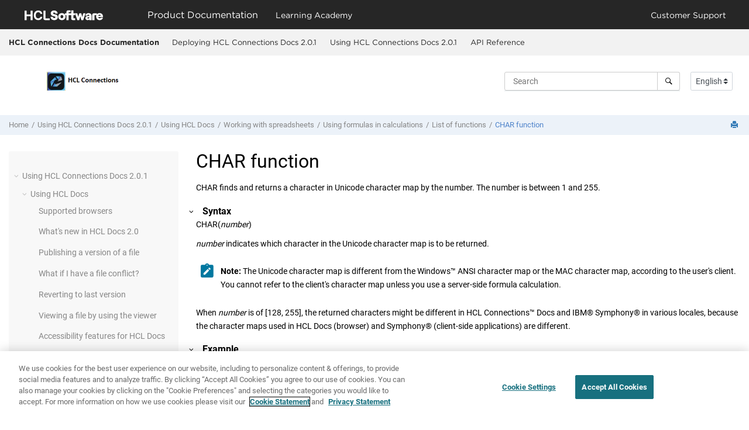

--- FILE ---
content_type: text/html
request_url: https://help.hcl-software.com/docs/v2.0.1/onprem/onprem_help/text/spreadsheet/s_char_function_text.html
body_size: 18912
content:
<!DOCTYPE html><html xmlns="http://www.w3.org/1999/xhtml" xmlns:whc="http://www.oxygenxml.com/webhelp/components" xml:lang="en-us" lang="en-us" whc:version="22.0">
    <head><link rel="shortcut icon" href="../../../../favicon.png"><!----></link><link rel="icon" href="../../../../favicon.png"><!----></link><meta http-equiv="Content-Type" content="text/html; charset=UTF-8"/><meta name="viewport" content="width=device-width, initial-scale=1.0"/><meta http-equiv="X-UA-Compatible" content="IE=edge,chrome=1"/><meta charset="UTF-8"/><meta name="generator" content="DITA-OT"/><meta name="DC.type" content="reference"/><meta name="description" content="CHAR finds and returns a character in Unicode character map by the number. The number is between 1 and 255."/><meta name="DC.subject" content="CHAR function,functions,text"/><meta name="keywords" content="CHAR function, functions, text"/><meta name="indexterms" content="CHAR function, functions, text"/><meta name="DC.relation" scheme="URI" content="../../../../onprem/onprem_help/text/spreadsheet/s_functionsbyalpha.html"/><meta name="rights" content="© 2011, 2016 IBM&#xA;Corporation"/><meta name="DC.format" content="HTML5"/><meta name="DC.identifier" content="s_char_function_text"/><meta name="DC.language" content="en-us"/>        
      <title>CHAR function</title><!--  Generated with Oxygen version 23.1, build number 2021121413.  --><meta name="wh-path2root" content="../../../../"/><meta name="wh-toc-id" content="s_char_function_text-d5957e5991"/><meta name="wh-source-relpath" content="onprem/onprem_help/text/spreadsheet/s_char_function_text.dita"/><meta name="wh-out-relpath" content="onprem/onprem_help/text/spreadsheet/s_char_function_text.html"/>
    <!-- Latest compiled and minified Bootstrap CSS -->
    <link rel="stylesheet" type="text/css" href="../../../../oxygen-webhelp/lib/bootstrap/css/bootstrap.min.css"/>
    
    <link rel="stylesheet" href="../../../../oxygen-webhelp/lib/jquery-ui/jquery-ui.min.css"/>
    
    <!-- Template default styles  -->
    <link rel="stylesheet" type="text/css" href="../../../../oxygen-webhelp/app/topic-page.css?buildId=2021121413"/>
    
    
    <script type="text/javascript" src="../../../../oxygen-webhelp/lib/jquery/jquery-3.5.1.min.js"><!----></script>
    
    <script data-main="../../../../oxygen-webhelp/app/topic-page.js" src="../../../../oxygen-webhelp/lib/requirejs/require.js"></script>
<link rel="stylesheet" type="text/css" href="../../../../oxygen-webhelp/template/oxygen.css?buildId=2021121413"/>
    <!-- Global site tag (gtag.js) - Google Analytics start-->
   <!-- Global site tag (gtag.js) - Google Analytics -->
<script src="https://www.googletagmanager.com/gtag/js?id=UA-169645537-2"></script>
<script>
  window.dataLayer = window.dataLayer || [];
  function gtag(){dataLayer.push(arguments);}
  gtag('js', new Date());

  gtag('config', 'UA-169645537-2');
</script>

    <!-- Global site tag (gtag.js) - Google Analytics end-->

    <script type="module" src="../../../../oxygen-webhelp/template/resources/js/custom-hcl.js"></script>
    <script type="module" src="../../../../oxygen-webhelp/template/resources/js/constants.js"></script>
    <script type="module" src="../../../../oxygen-webhelp/template/resources/js/lang.js"></script>
    <!-- <link rel="stylesheet" type="text/css" href="${oxygen-webhelp-template-dir}/resources/css/custom-hcl.css" /> -->

    <!-- OneTrust Cookies Consent Notice start -->
    <script type="text/javascript" src="https://cdn.cookielaw.org/consent/99b8d579-c52a-43c9-ab7b-a35e60de7103/OtAutoBlock.js"></script>
    <script src="https://cdn.cookielaw.org/scripttemplates/otSDKStub.js" type="text/javascript" charset="UTF-8" data-domain-script="99b8d579-c52a-43c9-ab7b-a35e60de7103"></script>
    <script type="text/javascript">
        function OptanonWrapper() { }
    </script>
    <!-- OneTrust Cookies Consent Notice end -->

    <!-- twitter widget -->
    <script async="true" src="https://platform.twitter.com/widgets.js" charset="utf-8"></script>
</head>

    <body id="s_char_function_text" class="wh_topic_page frmBody">
        <a href="#wh_topic_body" class="sr-only sr-only-focusable">
            Jump to main content
        </a>
        
        <!-- 
Release Version: v.Q32021  
--><nav class="navbar navbar-expand-lg navbar-dark">
    <a class="navbar-brand" href="https://www.hcltechsw.com/wps/portal/hclsw-home" style="vertical-align: unset;">
        <img width="150" height="50" src="https://help.hcltechsw.com/assets/images/HCL_Software_Logo_White.svg" alt="HCL Logo" target="_blank"/>
    </a>
    <a href="https://help.hcltechsw.com/">
        <span id="brandName" class="title" style="vertical-align: middle; font-size: 16px; color:#ffffff;">Product Documentation</span>
    </a>

    <div id="learningAcademyLink" style="margin-left: 20px;"> 
        <a id="learningAcademy" class="nav-link" style="color:#ffffff;padding-right: 20px;" href="https://academy.hcltechsw.com">Software Academy</a>
    </div>
    <button class="navbar-toggler" type="button" data-toggle="collapse" data-target="#navbarSupportedContent" aria-controls="navbarSupportedContent" aria-expanded="false" aria-label="Toggle navigation">
        <span class="navbar-toggler-icon"></span>
    </button>
    <div class="collapse navbar-collapse justify-content-end" id="navbarSupportedContent">
        <ul class="navbar-nav">
            <li class="nav-item">
                <a class="nav-link" style="color:#ffffff;" href="https://support.hcltechsw.com/csm?id=csm_index">Customer Support</a>
            </li>
        </ul>
    </div>
</nav>
        
        
        <header class="navbar navbar-default wh_header" whc:version="23.1">
    <div class="container-fluid">
        <div class="wh_header_flex_container navbar-nav navbar-expand-md navbar-dark">
            <div class="wh_logo_and_publication_title_container">
                <div class="wh_logo_and_publication_title">
                    
                    <!--
                            This component will be generated when the next parameters are specified in the transformation scenario:
                            'webhelp.logo.image' and 'webhelp.logo.image.target.url'.
                            See: http://oxygenxml.com/doc/versions/17.1/ug-editor/#topics/dita_webhelp_output.html.
                    -->
                    
                    <div class=" wh_publication_title "><a href="../../../../index.html">HCL Connections Docs Documentation</a></div>
                    
                </div>
                
                <!-- The menu button for mobile devices is copied in the output only when the 'webhelp.show.top.menu' parameter is set to 'yes' -->
                <button type="button" data-target="#wh_top_menu_and_indexterms_link" id="wh_menu_mobile_button" data-toggle="collapse" class="navbar-toggler collapsed wh_toggle_button" aria-expanded="false" aria-label="Toggle menu" aria-controls="wh_top_menu_and_indexterms_link">
                    <span class="navbar-toggler-icon"></span>
                </button>
            </div>

            <div class="wh_top_menu_and_indexterms_link collapse navbar-collapse" id="wh_top_menu_and_indexterms_link">
                
                <nav class=" wh_top_menu " aria-label="Menu Container"><ul role="menubar" aria-label="Menu"><li role="menuitem" aria-haspopup="true" aria-expanded="false" class="has-children"><span id="kc_welcome-d5957e18-mi" data-tocid="kc_welcome-d5957e18" data-state="not-ready" class=" topicref " data-id="kc_welcome"><span class="title"><a href="../../../../onprem/install_guide/guide/text/welcome_deploying.html">Deploying HCL Connections Docs 2.0.1</a></span></span></li><li role="menuitem" aria-haspopup="true" aria-expanded="false" class="has-children"><span id="kc_welcome-d5957e3370-mi" data-tocid="kc_welcome-d5957e3370" data-state="not-ready" class=" topicref " data-id="kc_welcome"><span class="title"><a href="../../../../onprem/onprem_help/text/overview/ibmdocs_2.0.0.html">Using HCL Connections Docs 2.0.1</a></span></span></li><li role="menuitem" aria-haspopup="true" aria-expanded="false" class="has-children"><span id="apireference-d5957e8693-mi" data-tocid="apireference-d5957e8693" data-state="not-ready" class=" topicref " data-id="apireference"><span class="title"><a href="../../../../onprem/js_api/reference/text/api_reference_overview.html">API Reference</a></span></span></li></ul></nav>
                
                
            </div>
        </div>
    </div>
</header>
        
        
         
        
        <!-- Search form -->
        <div xmlns:oxyf="http://www.oxygenxml.com/functions" xmlns="" class="custom-search-component"><div xmlns="http://www.w3.org/1999/xhtml" class=" wh_search_input navbar-form wh_topic_page_search search " role="form">
            
            
            
            <form id="searchForm" method="get" role="search" action="../../../../search.html"><div><input type="search" placeholder="Search " class="wh_search_textfield" id="textToSearch" name="searchQuery" aria-label="Search query" required="required"/><button type="submit" class="wh_search_button" aria-label="Search"><span class="search_input_text">Search</span></button></div></form>
            
            
            
        </div><!-- 
Release Version: v.Q32021  
--><div xmlns="http://www.w3.org/1999/xhtml" class="after-search">
    <div class="version-container">
        <select id="versions" class="custom-select custom-select-md lang-selector" data-toggle="tooltip" title="Select a version">
        </select>
    </div>
    <div class="language-container">
      <!--  <label class="lang-label" for="languages">Language:</label> -->
        <select id="languages" class="custom-select custom-select-md lang-selector" data-toggle="tooltip" title="Select a language">
        </select>  
    </div>
</div></div>
        
        <div class="container-fluid" id="wh_topic_container">
            <div class="row">

                <nav class="wh_tools d-print-none navbar-expand-md" aria-label="Tools">
                    
                    <div data-tooltip-position="bottom" class=" wh_breadcrumb "><ol class="d-print-none"><li><span class="home"><a href="../../../../index.html"><span>Home</span></a></span></li><li><span class="topicref" data-id="kc_welcome"><span class="title"><a href="../../../../onprem/onprem_help/text/overview/ibmdocs_2.0.0.html">Using HCL Connections Docs 2.0.1</a><span class="wh-tooltip"><p xmlns:toc="http://www.oxygenxml.com/ns/webhelp/toc" class="shortdesc">Welcome to the HCL Connections Docs 2.0.1   documentation, where you can find information about HCL Docs 2.0.1. HCL Docs is a collaborative   productivity suite that enables you to work on documents, spreadsheets and presentations together   in the cloud.</p></span></span></span></li><li><span class="topicref" data-id="try"><span class="title"><a href="../../../../onprem/onprem_help/text/overview/help_welcome_page.html">Using <span xmlns:toc="http://www.oxygenxml.com/ns/webhelp/toc" class="ph">  <span class="ph">HCL Docs</span></span></a><span class="wh-tooltip"><p xmlns:toc="http://www.oxygenxml.com/ns/webhelp/toc" class="shortdesc"><span class="ph">HCL Connections™ Docs</span> is a new       office productivity suite for working on documents, spreadsheets and presentations together.       It provides real-time co-editing, allowing users to work on documents individually or       collaboratively. Comment on a document, or even participate in a discussion. All this without       the need of desktop software.</p></span></span></span></li><li><span class="topicref" data-id="spreadsheets_frame"><span class="title"><a href="../../../../onprem/onprem_help/text/spreadsheet/spreadsheets_frame.html">Working with spreadsheets</a><span class="wh-tooltip"><p xmlns:toc="http://www.oxygenxml.com/ns/webhelp/toc" class="shortdesc">Calculate, analyze, and manage your data. Several categories of functions are available to create formulas to perform complex calculations on your data.</p></span></span></span></li><li><span class="topicref" data-id="s_formulas_and_functions"><span class="title"><a href="../../../../onprem/onprem_help/text/spreadsheet/s_formulas_and_functions.html">Using formulas in calculations</a><span class="wh-tooltip"><p xmlns:toc="http://www.oxygenxml.com/ns/webhelp/toc" class="shortdesc">This section provides background information on formulas and functions, and organizes the functions in alphabetical order or by category to make it easy to find related functions.</p></span></span></span></li><li><span class="topicref" data-id="s_functionsbyalpha"><span class="title"><a href="../../../../onprem/onprem_help/text/spreadsheet/s_functionsbyalpha.html">List of functions</a><span class="wh-tooltip"><p xmlns:toc="http://www.oxygenxml.com/ns/webhelp/toc" class="shortdesc">Use these functions to create formulas for spreadsheet calculations.</p></span></span></span></li><li class="active"><span class="topicref" data-id="s_char_function_text"><span class="title"><a href="../../../../onprem/onprem_help/text/spreadsheet/s_char_function_text.html">CHAR function</a><span class="wh-tooltip"><p xmlns:toc="http://www.oxygenxml.com/ns/webhelp/toc" class="shortdesc">CHAR finds and returns a character in Unicode character map by the number. The number is between 1 and 255.</p></span></span></span></li></ol></div>
                    
                    
                    
                    <div class="wh_right_tools">
                        <button class="wh_hide_highlight" aria-label="Toggle search highlights" title="Toggle search highlights"></button>
                        <button class="webhelp_expand_collapse_sections" data-next-state="collapsed" aria-label="Collapse sections" title="Collapse sections"></button>
                        <div class=" wh_navigation_links "><span id="topic_navigation_links" class="navheader">
  </span></div>
                        
                        <!-- External resource link -->
                        
                        
                        <div class=" wh_print_link print d-none d-md-inline-block "><button onClick="window.print()" title="Print this page" aria-label="Print this page"></button></div>
                        
                        <!-- Expand/Collapse publishing TOC 
                             The menu button for mobile devices is copied in the output only when the publication TOC is available
                        -->
                        <button type="button" data-target="#wh_publication_toc" id="wh_toc_button" data-toggle="collapse" class="custom-toggler navbar-toggler collapsed wh_toggle_button navbar-light" aria-expanded="false" aria-label="Toggle publishing table of content" aria-controls="wh_publication_toc">
                            <span class="navbar-toggler-icon"></span>
                        </button>
                    </div>
                    
                </nav>
            </div>
            
            
            
            
            <div class="wh_content_area">
                <div class="row">
                    
                        
                        <nav id="wh_publication_toc" class="collapse col-lg-3 col-md-3 col-sm-12 d-md-block d-print-none" aria-label="Table of Contents Container">
                            <div class=" wh_publication_toc " data-tooltip-position="hidden"><ul role="tree" aria-label="Table of Contents"><span class="expand-button-action-labels"><span id="button-expand-action" aria-label="Expand"></span><span id="button-collapse-action" aria-label="Collapse"></span><span id="button-pending-action" aria-label="Pending"></span></span><li role="treeitem" aria-expanded="true"><span data-tocid="kc_welcome-d5957e3370" class="topicref" data-id="kc_welcome" data-state="expanded"><span role="button" tabindex="0" aria-labelledby="button-collapse-action kc_welcome-d5957e3370-link" class="wh-expand-btn"></span><span class="title"><a href="../../../../onprem/onprem_help/text/overview/ibmdocs_2.0.0.html" id="kc_welcome-d5957e3370-link">Using HCL Connections Docs 2.0.1</a><span class="wh-tooltip"><p xmlns:toc="http://www.oxygenxml.com/ns/webhelp/toc" class="shortdesc">Welcome to the HCL Connections Docs 2.0.1   documentation, where you can find information about HCL Docs 2.0.1. HCL Docs is a collaborative   productivity suite that enables you to work on documents, spreadsheets and presentations together   in the cloud.</p></span></span></span><ul role="group" class="navbar-nav nav-list"><li role="treeitem" aria-expanded="true"><span data-tocid="try-d5957e3381" class="topicref" data-id="try" data-state="expanded"><span role="button" tabindex="0" aria-labelledby="button-collapse-action try-d5957e3381-link" class="wh-expand-btn"></span><span class="title"><a href="../../../../onprem/onprem_help/text/overview/help_welcome_page.html" id="try-d5957e3381-link">Using <span xmlns:toc="http://www.oxygenxml.com/ns/webhelp/toc" class="ph">  <span class="ph">HCL Docs</span></span></a><span class="wh-tooltip"><p xmlns:toc="http://www.oxygenxml.com/ns/webhelp/toc" class="shortdesc"><span class="ph">HCL Connections™ Docs</span> is a new       office productivity suite for working on documents, spreadsheets and presentations together.       It provides real-time co-editing, allowing users to work on documents individually or       collaboratively. Comment on a document, or even participate in a discussion. All this without       the need of desktop software.</p></span></span></span><ul role="group" class="navbar-nav nav-list"><li role="treeitem"><span data-tocid="browsersupport-d5957e3400" class="topicref" data-id="browsersupport" data-state="leaf"><span role="button" class="wh-expand-btn"></span><span class="title"><a href="../../../../onprem/onprem_help/text/overview/browsersupport.html" id="browsersupport-d5957e3400-link">Supported browsers</a><span class="wh-tooltip"><p xmlns:toc="http://www.oxygenxml.com/ns/webhelp/toc" class="shortdesc">See what Web browsers are supported by <span class="ph">HCL Connections™                     Docs</span>.</p></span></span></span></li><li role="treeitem"><span data-tocid="whatsnewinphconref..define.ditadefineon-premise-docs-shortph2.0-d5957e3416" class="topicref" data-id="whatsnewinphconref..define.ditadefineon-premise-docs-shortph2.0" data-state="leaf"><span role="button" class="wh-expand-btn"></span><span class="title"><a href="../../../../onprem/onprem_help/text/overview/whats_new_2.0.html" id="whatsnewinphconref..define.ditadefineon-premise-docs-shortph2.0-d5957e3416-link">What's new in <span xmlns:toc="http://www.oxygenxml.com/ns/webhelp/toc" class="ph">HCL Docs</span> 2.0</a><span class="wh-tooltip"><p xmlns:toc="http://www.oxygenxml.com/ns/webhelp/toc" class="shortdesc">Learn about new features and functions in <span class="ph">HCL Docs</span> 2.0.</p></span></span></span></li><li role="treeitem"><span data-tocid="savingpresentations-d5957e3433" class="topicref" data-id="savingpresentations" data-state="leaf"><span role="button" class="wh-expand-btn"></span><span class="title"><a href="../../../../onprem/onprem_help/text/overview/d_publish_a_version.html" id="savingpresentations-d5957e3433-link">Publishing a version of a file</a><span class="wh-tooltip"><p xmlns:toc="http://www.oxygenxml.com/ns/webhelp/toc" class="shortdesc">In order for readers to see a draft created in HCL Connections Docs, or edits made in Docs, a new version of the file must be published. As of August 2015, if a file is being created or edited in Docs for the first time, publishing is set to occur automatically. If a file was previously created or edited in Docs, you must either enable the Publish Automatically command in that file, or publish each new version manually.</p></span></span></span></li><li role="treeitem"><span data-tocid="upload_new_version-d5957e3444" class="topicref" data-id="upload_new_version" data-state="leaf"><span role="button" class="wh-expand-btn"></span><span class="title"><a href="../../../../onprem/onprem_help/text/overview/upload_new_version.html" id="upload_new_version-d5957e3444-link">What if I have a file conflict?</a><span class="wh-tooltip"><p xmlns:toc="http://www.oxygenxml.com/ns/webhelp/toc" class="shortdesc">A person can decide to upload a new version of a file while another person is editing the file online or has saved an online file that is not yet published. The new uploaded version is stored in Files as its own version number, and you are warned of the conflict the next time you try to edit the file from the Files list.</p></span></span></span></li><li role="treeitem"><span data-tocid="revertingtolastversion-d5957e3455" class="topicref" data-id="revertingtolastversion" data-state="leaf"><span role="button" class="wh-expand-btn"></span><span class="title"><a href="../../../../onprem/onprem_help/text/overview/reverting_to_last_version.html" id="revertingtolastversion-d5957e3455-link">Reverting to last version</a><span class="wh-tooltip"><p xmlns:toc="http://www.oxygenxml.com/ns/webhelp/toc" class="shortdesc">When you are editing in <span class="ph">HCL Connections™                     Docs</span>, if you are not satisfied with the current version of your document, you can revert to the last version that was published. You can choose to save or discard your current edits before you revert to the last version of a document. </p></span></span></span></li><li role="treeitem"><span data-tocid="t_files_view_a_file_ibmd-d5957e3471" class="topicref" data-id="t_files_view_a_file_ibmd" data-state="leaf"><span role="button" class="wh-expand-btn"></span><span class="title"><a href="../../../../onprem/onprem_help/text/overview/t_files_view_a_file_ibmd.html" id="t_files_view_a_file_ibmd-d5957e3471-link">Viewing a file by using the viewer</a><span class="wh-tooltip"><p xmlns:toc="http://www.oxygenxml.com/ns/webhelp/toc" class="shortdesc">You can view an uploaded document, spreadsheet, presentation, or PDF file while you are working in Files. </p></span></span></span></li><li role="treeitem"><span data-tocid="accessibility_topic-d5957e3482" class="topicref" data-id="accessibility_topic" data-state="leaf"><span role="button" class="wh-expand-btn"></span><span class="title"><a href="../../../../onprem/onprem_help/text/overview/accessibility_features.html" id="accessibility_topic-d5957e3482-link">Accessibility features for <span xmlns:toc="http://www.oxygenxml.com/ns/webhelp/toc" class="ph">HCL Docs</span></a><span class="wh-tooltip"><p xmlns:toc="http://www.oxygenxml.com/ns/webhelp/toc" class="shortdesc">Accessibility features assist users who have a disability, such as restricted mobility or limited vision, to use information technology content successfully.</p></span></span></span></li><li role="treeitem" aria-expanded="false"><span data-tocid="documents_frame-d5957e3495" class="topicref" data-id="documents_frame" data-state="not-ready"><span role="button" tabindex="0" aria-labelledby="button-expand-action documents_frame-d5957e3495-link" class="wh-expand-btn"></span><span class="title"><a href="../../../../onprem/onprem_help/text/document/documents_frame.html" id="documents_frame-d5957e3495-link">Working with documents</a><span class="wh-tooltip"><p xmlns:toc="http://www.oxygenxml.com/ns/webhelp/toc" class="shortdesc">Work on a document by yourself or collaborate on files with your colleagues. You can comment on a document, or even participate in a discussion. All this in real-time. Upload an existing Open Document Format or Microsoft™ Word file or create a document to begin.</p></span></span></span></li><li role="treeitem" aria-expanded="true"><span data-tocid="spreadsheets_frame-d5957e4422" class="topicref" data-id="spreadsheets_frame" data-state="expanded"><span role="button" tabindex="0" aria-labelledby="button-collapse-action spreadsheets_frame-d5957e4422-link" class="wh-expand-btn"></span><span class="title"><a href="../../../../onprem/onprem_help/text/spreadsheet/spreadsheets_frame.html" id="spreadsheets_frame-d5957e4422-link">Working with spreadsheets</a><span class="wh-tooltip"><p xmlns:toc="http://www.oxygenxml.com/ns/webhelp/toc" class="shortdesc">Calculate, analyze, and manage your data. Several categories of functions are available to create formulas to perform complex calculations on your data.</p></span></span></span><ul role="group" class="navbar-nav nav-list"><li role="treeitem" aria-expanded="false"><span data-tocid="s_your_sheets_on_web-d5957e4433" class="topicref" data-id="s_your_sheets_on_web" data-state="not-ready"><span role="button" tabindex="0" aria-labelledby="button-expand-action s_your_sheets_on_web-d5957e4433-link" class="wh-expand-btn"></span><span class="title"><a href="../../../../onprem/onprem_help/text/spreadsheet/s_your_sheets_on_web.html" id="s_your_sheets_on_web-d5957e4433-link">Creating and importing spreadsheets</a><span class="wh-tooltip"><p xmlns:toc="http://www.oxygenxml.com/ns/webhelp/toc" class="shortdesc">Learn how to create spreadsheets and work with existing spreadsheets in your web browser.</p></span></span></span></li><li role="treeitem" aria-expanded="false"><span data-tocid="s_compatible_file_formats-d5957e4550" class="topicref" data-id="s_compatible_file_formats" data-state="not-ready"><span role="button" tabindex="0" aria-labelledby="button-expand-action s_compatible_file_formats-d5957e4550-link" class="wh-expand-btn"></span><span class="title"><a href="../../../../onprem/onprem_help/text/spreadsheet/s_compatible_file_formats.html" id="s_compatible_file_formats-d5957e4550-link">File compatibility and exporting spreadsheets</a><span class="wh-tooltip"><p xmlns:toc="http://www.oxygenxml.com/ns/webhelp/toc" class="shortdesc">Find out which file types you can use with <span class="ph">HCL Connections™                     Docs</span> spreadsheets.</p></span></span></span></li><li role="treeitem" aria-expanded="false"><span data-tocid="task_ryf_yjc_f1b-d5957e4662" class="topicref" data-id="task_ryf_yjc_f1b" data-state="not-ready"><span role="button" tabindex="0" aria-labelledby="button-expand-action task_ryf_yjc_f1b-d5957e4662-link" class="wh-expand-btn"></span><span class="title"><a href="../../../../onprem/onprem_help/text/spreadsheet/s_ecm_working_with_spreadsheets.html" id="task_ryf_yjc_f1b-d5957e4662-link">Working with spreadsheets in Content Navigator</a><span class="wh-tooltip"><p xmlns:toc="http://www.oxygenxml.com/ns/webhelp/toc" class="shortdesc">If your organization uses IBM Content Navigator as its file repository, see the following topics to learn how to create, import, check in, and save spreadsheet files in the repository.</p></span></span></span></li><li role="treeitem" aria-expanded="false"><span data-tocid="s_sheets_shared-d5957e4740" class="topicref" data-id="s_sheets_shared" data-state="not-ready"><span role="button" tabindex="0" aria-labelledby="button-expand-action s_sheets_shared-d5957e4740-link" class="wh-expand-btn"></span><span class="title"><a href="../../../../onprem/onprem_help/text/spreadsheet/s_sheets_shared.html" id="s_sheets_shared-d5957e4740-link">Sharing spreadsheets</a><span class="wh-tooltip"><p xmlns:toc="http://www.oxygenxml.com/ns/webhelp/toc" class="shortdesc">You can make a spreadsheet public for anyone to read, or share it with specific people and communities. You can allow people to edit a spreadsheet and even share it with others. You can also change or delete access levels after you share a spreadsheet.</p></span></span></span></li><li role="treeitem" aria-expanded="false"><span data-tocid="collaboratingonadocumentinreal-time-d5957e4773" class="topicref" data-id="collaboratingonadocumentinreal-time" data-state="not-ready"><span role="button" tabindex="0" aria-labelledby="button-expand-action collaboratingonadocumentinreal-time-d5957e4773-link" class="wh-expand-btn"></span><span class="title"><a href="../../../../onprem/onprem_help/text/spreadsheet/s_collaborating_on_a_document.html" id="collaboratingonadocumentinreal-time-d5957e4773-link">Collaborating on spreadsheets in real time</a><span class="wh-tooltip"><p xmlns:toc="http://www.oxygenxml.com/ns/webhelp/toc" class="shortdesc">You can collaborate on a spreadsheet in real time with others as a team. You can co-edit with other editors in real time, and create comments and discussions.</p></span></span></span></li><li role="treeitem" aria-expanded="false"><span data-tocid="s_professional_looking_sheets-d5957e4916" class="topicref" data-id="s_professional_looking_sheets" data-state="not-ready"><span role="button" tabindex="0" aria-labelledby="button-expand-action s_professional_looking_sheets-d5957e4916-link" class="wh-expand-btn"></span><span class="title"><a href="../../../../onprem/onprem_help/text/spreadsheet/s_professional_looking_sheets.html" id="s_professional_looking_sheets-d5957e4916-link">Changing the look of your spreadsheets</a><span class="wh-tooltip"><p xmlns:toc="http://www.oxygenxml.com/ns/webhelp/toc" class="shortdesc">Simple enhancements to the way your spreadsheets look can improve their effectiveness.</p></span></span></span></li><li role="treeitem" aria-expanded="false"><span data-tocid="s_managing_sheets_in_spreadsheets-d5957e5037" class="topicref" data-id="s_managing_sheets_in_spreadsheets" data-state="not-ready"><span role="button" tabindex="0" aria-labelledby="button-expand-action s_managing_sheets_in_spreadsheets-d5957e5037-link" class="wh-expand-btn"></span><span class="title"><a href="../../../../onprem/onprem_help/text/spreadsheet/s_managing_sheets_in_spreadsheets.html" id="s_managing_sheets_in_spreadsheets-d5957e5037-link">Managing sheets in spreadsheets</a><span class="wh-tooltip"><p xmlns:toc="http://www.oxygenxml.com/ns/webhelp/toc" class="shortdesc">You can insert a sheet into a spreadsheet, and then move, rename, hide and show the sheet. For an overview of the basics and for tasks that you might need help with, see the following topics.</p></span></span></span></li><li role="treeitem"><span data-tocid="s_number_formats-d5957e5100" class="topicref" data-id="s_number_formats" data-state="leaf"><span role="button" class="wh-expand-btn"></span><span class="title"><a href="../../../../onprem/onprem_help/text/spreadsheet/s_number_formats.html" id="s_number_formats-d5957e5100-link">Formatting numbers</a><span class="wh-tooltip"><p xmlns:toc="http://www.oxygenxml.com/ns/webhelp/toc" class="shortdesc">A number can look different from the actual value entered in a cell, depending on the number format. Number formats differentiate one kind of data from another; for example, currency from percentages. Number formats affect only how <span class="ph">HCL Connections™                     Docs</span> displays numbers, not how it stores or calculates numbers.</p></span></span></span></li><li role="treeitem" aria-expanded="false"><span data-tocid="s_enter_edit_data-d5957e5116" class="topicref" data-id="s_enter_edit_data" data-state="not-ready"><span role="button" tabindex="0" aria-labelledby="button-expand-action s_enter_edit_data-d5957e5116-link" class="wh-expand-btn"></span><span class="title"><a href="../../../../onprem/onprem_help/text/spreadsheet/s_enter_edit_data.html" id="s_enter_edit_data-d5957e5116-link">Entering and editing data</a><span class="wh-tooltip"><p xmlns:toc="http://www.oxygenxml.com/ns/webhelp/toc" class="shortdesc">Most editing tasks in <span class="ph">HCL Connections™                     Docs</span> are easy to do on your own. For an overview of the basics and for tasks that you might need help with, see the following topics.</p></span></span></span></li><li role="treeitem" aria-expanded="false"><span data-tocid="s_working_with_images_container-d5957e5231" class="topicref" data-id="s_working_with_images_container" data-state="not-ready"><span role="button" tabindex="0" aria-labelledby="button-expand-action s_working_with_images_container-d5957e5231-link" class="wh-expand-btn"></span><span class="title"><a href="../../../../onprem/onprem_help/text/spreadsheet/s_working_with_images_container.html" id="s_working_with_images_container-d5957e5231-link">Working with images in spreadsheets</a><span class="wh-tooltip"><p xmlns:toc="http://www.oxygenxml.com/ns/webhelp/toc" class="shortdesc">You can insert an image into a spreadsheet, and then resize and move the image.</p></span></span></span></li><li role="treeitem" aria-expanded="false"><span data-tocid="workingwithchartsinspreadsheets-d5957e5276" class="topicref" data-id="workingwithchartsinspreadsheets" data-state="not-ready"><span role="button" tabindex="0" aria-labelledby="button-expand-action workingwithchartsinspreadsheets-d5957e5276-link" class="wh-expand-btn"></span><span class="title"><a href="../../../../onprem/onprem_help/text/spreadsheet/s_working_with_charts.html" id="workingwithchartsinspreadsheets-d5957e5276-link">Working with charts in spreadsheets</a><span class="wh-tooltip"><p xmlns:toc="http://www.oxygenxml.com/ns/webhelp/toc" class="shortdesc">You can insert a chart into a spreadsheet, and then resize, move, and delete the chart.</p></span></span></span></li><li role="treeitem" aria-expanded="false"><span data-tocid="s_data_ranges-d5957e5422" class="topicref" data-id="s_data_ranges" data-state="not-ready"><span role="button" tabindex="0" aria-labelledby="button-expand-action s_data_ranges-d5957e5422-link" class="wh-expand-btn"></span><span class="title"><a href="../../../../onprem/onprem_help/text/spreadsheet/s_data_ranges.html" id="s_data_ranges-d5957e5422-link">Managing data ranges</a><span class="wh-tooltip"><p xmlns:toc="http://www.oxygenxml.com/ns/webhelp/toc" class="shortdesc">Learn how to sort data in a sheet or range and reference data that is on a different sheet.</p></span></span></span></li><li role="treeitem" aria-expanded="true"><span data-tocid="s_formulas_and_functions-d5957e5589" class="topicref" data-id="s_formulas_and_functions" data-state="expanded"><span role="button" tabindex="0" aria-labelledby="button-collapse-action s_formulas_and_functions-d5957e5589-link" class="wh-expand-btn"></span><span class="title"><a href="../../../../onprem/onprem_help/text/spreadsheet/s_formulas_and_functions.html" id="s_formulas_and_functions-d5957e5589-link">Using formulas in calculations</a><span class="wh-tooltip"><p xmlns:toc="http://www.oxygenxml.com/ns/webhelp/toc" class="shortdesc">This section provides background information on formulas and functions, and organizes the functions in alphabetical order or by category to make it easy to find related functions.</p></span></span></span><ul role="group" class="navbar-nav nav-list"><li role="treeitem"><span data-tocid="s_formulas_functions_explained-d5957e5600" class="topicref" data-id="s_formulas_functions_explained" data-state="leaf"><span role="button" class="wh-expand-btn"></span><span class="title"><a href="../../../../onprem/onprem_help/text/spreadsheet/s_formulas_functions_explained.html" id="s_formulas_functions_explained-d5957e5600-link">About formulas and functions</a><span class="wh-tooltip"><p xmlns:toc="http://www.oxygenxml.com/ns/webhelp/toc" class="shortdesc">You enter a formula into a sheet to perform a calculation on numbers, text, or other formulas. When you use formulas, your data becomes dynamic. Functions are built-in formulas that perform specialized calculations automatically. You can use a function by itself as a formula, or combine it with other functions and formulas. Use operators to indicate how the parts of a formula are related.</p></span></span></span></li><li role="treeitem" aria-expanded="true"><span data-tocid="s_functionsbyalpha-d5957e5611" class="topicref" data-id="s_functionsbyalpha" data-state="expanded"><span role="button" tabindex="0" aria-labelledby="button-collapse-action s_functionsbyalpha-d5957e5611-link" class="wh-expand-btn"></span><span class="title"><a href="../../../../onprem/onprem_help/text/spreadsheet/s_functionsbyalpha.html" id="s_functionsbyalpha-d5957e5611-link">List of functions</a><span class="wh-tooltip"><p xmlns:toc="http://www.oxygenxml.com/ns/webhelp/toc" class="shortdesc">Use these functions to create formulas for spreadsheet calculations.</p></span></span></span><ul role="group" class="navbar-nav nav-list"><li role="treeitem" aria-expanded="false"><span data-tocid="s_functionsbygroup-d5957e5622" class="topicref" data-id="s_functionsbygroup" data-state="not-ready"><span role="button" tabindex="0" aria-labelledby="button-expand-action s_functionsbygroup-d5957e5622-link" class="wh-expand-btn"></span><span class="title"><a href="../../../../onprem/onprem_help/text/spreadsheet/s_functionsbygroup.html" id="s_functionsbygroup-d5957e5622-link">Grouped by category</a><span class="wh-tooltip"><p xmlns:toc="http://www.oxygenxml.com/ns/webhelp/toc" class="shortdesc">These functions are sorted by category to make it easy to find related functions.</p></span></span></span></li><li role="treeitem"><span data-tocid="s_abs_function_math-d5957e5747" class="topicref" data-id="s_abs_function_math" data-state="leaf"><span role="button" class="wh-expand-btn"></span><span class="title"><a href="../../../../onprem/onprem_help/text/spreadsheet/s_abs_function_math.html" id="s_abs_function_math-d5957e5747-link">ABS function</a><span class="wh-tooltip"><p xmlns:toc="http://www.oxygenxml.com/ns/webhelp/toc" class="shortdesc">ABS returns the absolute value of a number.</p></span></span></span></li><li role="treeitem"><span data-tocid="s_acos_function_math-d5957e5758" class="topicref" data-id="s_acos_function_math" data-state="leaf"><span role="button" class="wh-expand-btn"></span><span class="title"><a href="../../../../onprem/onprem_help/text/spreadsheet/s_acos_function_math.html" id="s_acos_function_math-d5957e5758-link">ACOS function</a><span class="wh-tooltip"><p xmlns:toc="http://www.oxygenxml.com/ns/webhelp/toc" class="shortdesc">ACOS returns the inverse trigonometric cosine of a number.</p></span></span></span></li><li role="treeitem"><span data-tocid="s_acosh_function_math-d5957e5769" class="topicref" data-id="s_acosh_function_math" data-state="leaf"><span role="button" class="wh-expand-btn"></span><span class="title"><a href="../../../../onprem/onprem_help/text/spreadsheet/s_acosh_function_math.html" id="s_acosh_function_math-d5957e5769-link">ACOSH function</a><span class="wh-tooltip"><p xmlns:toc="http://www.oxygenxml.com/ns/webhelp/toc" class="shortdesc">ACOSH returns the inverse hyperbolic cosine of a number.</p></span></span></span></li><li role="treeitem"><span data-tocid="reference_rxs_fw3_qx-d5957e5780" class="topicref" data-id="reference_rxs_fw3_qx" data-state="leaf"><span role="button" class="wh-expand-btn"></span><span class="title"><a href="../../../../onprem/onprem_help/text/spreadsheet/s_acot_function_math.html" id="reference_rxs_fw3_qx-d5957e5780-link">ACOT function</a><span class="wh-tooltip"><p xmlns:toc="http://www.oxygenxml.com/ns/webhelp/toc" class="shortdesc">ACOT returns the inverse cotangent of a number. The angle is measured in radians.</p></span></span></span></li><li role="treeitem"><span data-tocid="reference_tg3_rcj_qx-d5957e5791" class="topicref" data-id="reference_tg3_rcj_qx" data-state="leaf"><span role="button" class="wh-expand-btn"></span><span class="title"><a href="../../../../onprem/onprem_help/text/spreadsheet/s_acoth_function_math.html" id="reference_tg3_rcj_qx-d5957e5791-link">ACOTH function</a><span class="wh-tooltip"><p xmlns:toc="http://www.oxygenxml.com/ns/webhelp/toc" class="shortdesc">ACOTH returns the inverse hyperbolic cotangent of a number.</p></span></span></span></li><li role="treeitem"><span data-tocid="s_address_function_lookup-d5957e5802" class="topicref" data-id="s_address_function_lookup" data-state="leaf"><span role="button" class="wh-expand-btn"></span><span class="title"><a href="../../../../onprem/onprem_help/text/spreadsheet/s_address_function_lookup.html" id="s_address_function_lookup-d5957e5802-link">ADDRESS function</a><span class="wh-tooltip"><p xmlns:toc="http://www.oxygenxml.com/ns/webhelp/toc" class="shortdesc">ADDRESS returns a cell address (reference) as text, according to the specified row and column numbers. Optionally, you can determine how the address is interpreted. The address can be interpreted as an absolute address (for example, $A$1), a relative address (as A1), or as a mixed form (A$1 or $A1). You can also specify the name of the sheet.</p></span></span></span></li><li role="treeitem"><span data-tocid="s_and_function_logical-d5957e5813" class="topicref" data-id="s_and_function_logical" data-state="leaf"><span role="button" class="wh-expand-btn"></span><span class="title"><a href="../../../../onprem/onprem_help/text/spreadsheet/s_and_function_logical.html" id="s_and_function_logical-d5957e5813-link">AND function</a><span class="wh-tooltip"><p xmlns:toc="http://www.oxygenxml.com/ns/webhelp/toc" class="shortdesc">AND returns TRUE if all arguments are TRUE. If one of the elements is FALSE, this function returns the FALSE value.</p></span></span></span></li><li role="treeitem"><span data-tocid="s_asin_function_math-d5957e5824" class="topicref" data-id="s_asin_function_math" data-state="leaf"><span role="button" class="wh-expand-btn"></span><span class="title"><a href="../../../../onprem/onprem_help/text/spreadsheet/s_asin_function_math.html" id="s_asin_function_math-d5957e5824-link">ASIN function</a><span class="wh-tooltip"><p xmlns:toc="http://www.oxygenxml.com/ns/webhelp/toc" class="shortdesc">ASIN returns the inverse trigonometric sine of a number.</p></span></span></span></li><li role="treeitem"><span data-tocid="s_asinh_function_math-d5957e5835" class="topicref" data-id="s_asinh_function_math" data-state="leaf"><span role="button" class="wh-expand-btn"></span><span class="title"><a href="../../../../onprem/onprem_help/text/spreadsheet/s_asinh_function_math.html" id="s_asinh_function_math-d5957e5835-link">ASINH function</a><span class="wh-tooltip"><p xmlns:toc="http://www.oxygenxml.com/ns/webhelp/toc" class="shortdesc">ASINH returns the inverse hyperbolic sine of a number.</p></span></span></span></li><li role="treeitem"><span data-tocid="s_atan_function_math-d5957e5847" class="topicref" data-id="s_atan_function_math" data-state="leaf"><span role="button" class="wh-expand-btn"></span><span class="title"><a href="../../../../onprem/onprem_help/text/spreadsheet/s_atan_function_math.html" id="s_atan_function_math-d5957e5847-link">ATAN function</a><span class="wh-tooltip"><p xmlns:toc="http://www.oxygenxml.com/ns/webhelp/toc" class="shortdesc">ATAN returns the inverse trigonometric tangent of a number.</p></span></span></span></li><li role="treeitem"><span data-tocid="s_atan_function_math-d5957e5858" class="topicref" data-id="s_atan_function_math" data-state="leaf"><span role="button" class="wh-expand-btn"></span><span class="title"><a href="../../../../onprem/onprem_help/text/spreadsheet/s_atan2_function_math.html" id="s_atan_function_math-d5957e5858-link">ATAN2 function</a><span class="wh-tooltip"><p xmlns:toc="http://www.oxygenxml.com/ns/webhelp/toc" class="shortdesc">ATAN2 returns the inverse trigonometric tangent of the specified x- and y-coordinates.</p></span></span></span></li><li role="treeitem"><span data-tocid="s_atan_function_math-d5957e5869" class="topicref" data-id="s_atan_function_math" data-state="leaf"><span role="button" class="wh-expand-btn"></span><span class="title"><a href="../../../../onprem/onprem_help/text/spreadsheet/s_atanh_function_math.html" id="s_atan_function_math-d5957e5869-link">ATANH function</a><span class="wh-tooltip"><p xmlns:toc="http://www.oxygenxml.com/ns/webhelp/toc" class="shortdesc">ATANH returns the inverse hyperbolic tangent of a number.</p></span></span></span></li><li role="treeitem"><span data-tocid="s_average_function_statistical-d5957e5880" class="topicref" data-id="s_average_function_statistical" data-state="leaf"><span role="button" class="wh-expand-btn"></span><span class="title"><a href="../../../../onprem/onprem_help/text/spreadsheet/s_average_function_statistical.html" id="s_average_function_statistical-d5957e5880-link">AVERAGE function</a><span class="wh-tooltip"><p xmlns:toc="http://www.oxygenxml.com/ns/webhelp/toc" class="shortdesc">AVERAGE returns the average of the arguments.</p></span></span></span></li><li role="treeitem"><span data-tocid="s_averagea_function_statistical-d5957e5891" class="topicref" data-id="s_averagea_function_statistical" data-state="leaf"><span role="button" class="wh-expand-btn"></span><span class="title"><a href="../../../../onprem/onprem_help/text/spreadsheet/s_averagea_function_statistical.html" id="s_averagea_function_statistical-d5957e5891-link">AVERAGEA function</a><span class="wh-tooltip"><p xmlns:toc="http://www.oxygenxml.com/ns/webhelp/toc" class="shortdesc">AVERAGEA returns the average of the arguments. The value of a text is 0.</p></span></span></span></li><li role="treeitem"><span data-tocid="reference_myp_2bx_2x-d5957e5902" class="topicref" data-id="reference_myp_2bx_2x" data-state="leaf"><span role="button" class="wh-expand-btn"></span><span class="title"><a href="../../../../onprem/onprem_help/text/spreadsheet/s_avergeif_function_stastical.html" id="reference_myp_2bx_2x-d5957e5902-link">AVERAGEIF function</a><span class="wh-tooltip"><p xmlns:toc="http://www.oxygenxml.com/ns/webhelp/toc" class="shortdesc">AVERAGEIF returns the average (arithmetic mean) of all the cells in a range that meet the given criteria.</p></span></span></span></li><li role="treeitem"><span data-tocid="reference_hd5_l4x_2x-d5957e5913" class="topicref" data-id="reference_hd5_l4x_2x" data-state="leaf"><span role="button" class="wh-expand-btn"></span><span class="title"><a href="../../../../onprem/onprem_help/text/spreadsheet/s_averageifs_function_stastical.html" id="reference_hd5_l4x_2x-d5957e5913-link">AVERAGEIFS function</a><span class="wh-tooltip"><p xmlns:toc="http://www.oxygenxml.com/ns/webhelp/toc" class="shortdesc">AVERAGEIFS returns the average (arithmetic mean) of all cells that meet multiple criteria.</p></span></span></span></li><li role="treeitem"><span data-tocid="s_base_function_text-d5957e5924" class="topicref" data-id="s_base_function_text" data-state="leaf"><span role="button" class="wh-expand-btn"></span><span class="title"><a href="../../../../onprem/onprem_help/text/spreadsheet/s_base_function_text.html" id="s_base_function_text-d5957e5924-link">BASE function</a><span class="wh-tooltip"><p xmlns:toc="http://www.oxygenxml.com/ns/webhelp/toc" class="shortdesc">BASE converts a positive integer to a specified base into a text from the numbering system. The digits 0-9 and the letters A-Z are used.</p></span></span></span></li><li role="treeitem"><span data-tocid="bin2decfunction-d5957e5935" class="topicref" data-id="bin2decfunction" data-state="leaf"><span role="button" class="wh-expand-btn"></span><span class="title"><a href="../../../../onprem/onprem_help/text/spreadsheet/s_bin2dec_function_engineering.html" id="bin2decfunction-d5957e5935-link">BIN2DEC function</a><span class="wh-tooltip"><p xmlns:toc="http://www.oxygenxml.com/ns/webhelp/toc" class="shortdesc">BIN2DEC converts a binary number to a decimal number.</p></span></span></span></li><li role="treeitem"><span data-tocid="bin2hexfunction-d5957e5946" class="topicref" data-id="bin2hexfunction" data-state="leaf"><span role="button" class="wh-expand-btn"></span><span class="title"><a href="../../../../onprem/onprem_help/text/spreadsheet/s_bin2hex_function_engineering.html" id="bin2hexfunction-d5957e5946-link">BIN2HEX function</a><span class="wh-tooltip"><p xmlns:toc="http://www.oxygenxml.com/ns/webhelp/toc" class="shortdesc">BIN2HEX converts a binary number to a hexadecimal number.</p></span></span></span></li><li role="treeitem"><span data-tocid="bin2octfunction-d5957e5957" class="topicref" data-id="bin2octfunction" data-state="leaf"><span role="button" class="wh-expand-btn"></span><span class="title"><a href="../../../../onprem/onprem_help/text/spreadsheet/s_bin2oct_function_engineering.html" id="bin2octfunction-d5957e5957-link">BIN2OCT function</a><span class="wh-tooltip"><p xmlns:toc="http://www.oxygenxml.com/ns/webhelp/toc" class="shortdesc">BIN2OCT converts a binary number to an octal number.</p></span></span></span></li><li role="treeitem"><span data-tocid="s_ceiling_function_math-d5957e5969" class="topicref" data-id="s_ceiling_function_math" data-state="leaf"><span role="button" class="wh-expand-btn"></span><span class="title"><a href="../../../../onprem/onprem_help/text/spreadsheet/s_ceiling_function_math.html" id="s_ceiling_function_math-d5957e5969-link">CEILING function</a><span class="wh-tooltip"><p xmlns:toc="http://www.oxygenxml.com/ns/webhelp/toc" class="shortdesc">CEILING rounds a number up to the nearest multiple of significance.</p></span></span></span></li><li role="treeitem"><span data-tocid="s_choose_function_lookup-d5957e5980" class="topicref" data-id="s_choose_function_lookup" data-state="leaf"><span role="button" class="wh-expand-btn"></span><span class="title"><a href="../../../../onprem/onprem_help/text/spreadsheet/s_choose_function_lookup.html" id="s_choose_function_lookup-d5957e5980-link">CHOOSE function</a><span class="wh-tooltip"><p xmlns:toc="http://www.oxygenxml.com/ns/webhelp/toc" class="shortdesc">CHOOSE uses an index to return a value from a list of up to 30 values.</p></span></span></span></li><li role="treeitem" class="active"><span data-tocid="s_char_function_text-d5957e5991" class="topicref" data-id="s_char_function_text" data-state="leaf"><span role="button" class="wh-expand-btn"></span><span class="title"><a href="../../../../onprem/onprem_help/text/spreadsheet/s_char_function_text.html" id="s_char_function_text-d5957e5991-link">CHAR function</a><span class="wh-tooltip"><p xmlns:toc="http://www.oxygenxml.com/ns/webhelp/toc" class="shortdesc">CHAR finds and returns a character in Unicode character map by the number. The number is between 1 and 255.</p></span></span></span></li><li role="treeitem"><span data-tocid="s_code_function_text-d5957e6002" class="topicref" data-id="s_code_function_text" data-state="leaf"><span role="button" class="wh-expand-btn"></span><span class="title"><a href="../../../../onprem/onprem_help/text/spreadsheet/s_code_function_text.html" id="s_code_function_text-d5957e6002-link">CODE function</a><span class="wh-tooltip"><p xmlns:toc="http://www.oxygenxml.com/ns/webhelp/toc" class="shortdesc">CODE returns a numeric code for the first character in a text string.</p></span></span></span></li><li role="treeitem"><span data-tocid="s_column_function_lookup-d5957e6013" class="topicref" data-id="s_column_function_lookup" data-state="leaf"><span role="button" class="wh-expand-btn"></span><span class="title"><a href="../../../../onprem/onprem_help/text/spreadsheet/s_column_function_lookup.html" id="s_column_function_lookup-d5957e6013-link">COLUMN function</a><span class="wh-tooltip"><p xmlns:toc="http://www.oxygenxml.com/ns/webhelp/toc" class="shortdesc">COLUMN returns the column number of a cell reference.</p></span></span></span></li><li role="treeitem"><span data-tocid="s_columns_function_lookup-d5957e6024" class="topicref" data-id="s_columns_function_lookup" data-state="leaf"><span role="button" class="wh-expand-btn"></span><span class="title"><a href="../../../../onprem/onprem_help/text/spreadsheet/s_columns_function_lookup.html" id="s_columns_function_lookup-d5957e6024-link">COLUMNS function</a><span class="wh-tooltip"><p xmlns:toc="http://www.oxygenxml.com/ns/webhelp/toc" class="shortdesc">COLUMNS returns the column number of a cell reference. </p></span></span></span></li><li role="treeitem"><span data-tocid="s_atan_function_math-d5957e6035" class="topicref" data-id="s_atan_function_math" data-state="leaf"><span role="button" class="wh-expand-btn"></span><span class="title"><a href="../../../../onprem/onprem_help/text/spreadsheet/s_combin_function_math.html" id="s_atan_function_math-d5957e6035-link">COMBIN function</a><span class="wh-tooltip"><p xmlns:toc="http://www.oxygenxml.com/ns/webhelp/toc" class="shortdesc">COMBIN returns the number of combinations for a given number of items.</p></span></span></span></li><li role="treeitem"><span data-tocid="s_concatenate_function_text-d5957e6046" class="topicref" data-id="s_concatenate_function_text" data-state="leaf"><span role="button" class="wh-expand-btn"></span><span class="title"><a href="../../../../onprem/onprem_help/text/spreadsheet/s_concatenate_function_text.html" id="s_concatenate_function_text-d5957e6046-link">CONCATENATE function</a><span class="wh-tooltip"><p xmlns:toc="http://www.oxygenxml.com/ns/webhelp/toc" class="shortdesc">CONCATENATE combines several text strings into one string.</p></span></span></span></li><li role="treeitem"><span data-tocid="s_convert_function_engineering-d5957e6057" class="topicref" data-id="s_convert_function_engineering" data-state="leaf"><span role="button" class="wh-expand-btn"></span><span class="title"><a href="../../../../onprem/onprem_help/text/spreadsheet/s_convert_function_engineering.html" id="s_convert_function_engineering-d5957e6057-link">CONVERT function</a><span class="wh-tooltip"><p xmlns:toc="http://www.oxygenxml.com/ns/webhelp/toc" class="shortdesc">CONVERT converts a value from one unit of measurement to a different unit of measurement.</p></span></span></span></li><li role="treeitem"><span data-tocid="s_atan_function_math-d5957e6068" class="topicref" data-id="s_atan_function_math" data-state="leaf"><span role="button" class="wh-expand-btn"></span><span class="title"><a href="../../../../onprem/onprem_help/text/spreadsheet/s_cos_function_math.html" id="s_atan_function_math-d5957e6068-link">COS function</a><span class="wh-tooltip"><p xmlns:toc="http://www.oxygenxml.com/ns/webhelp/toc" class="shortdesc">COS returns the cosine of the given angle.</p></span></span></span></li><li role="treeitem"><span data-tocid="s_atan_function_math-d5957e6079" class="topicref" data-id="s_atan_function_math" data-state="leaf"><span role="button" class="wh-expand-btn"></span><span class="title"><a href="../../../../onprem/onprem_help/text/spreadsheet/s_cosh_function_math.html" id="s_atan_function_math-d5957e6079-link">COSH function</a><span class="wh-tooltip"><p xmlns:toc="http://www.oxygenxml.com/ns/webhelp/toc" class="shortdesc">COSH returns the hyperbolic cosine of a number.</p></span></span></span></li><li role="treeitem"><span data-tocid="reference_slg_k2k_qx-d5957e6091" class="topicref" data-id="reference_slg_k2k_qx" data-state="leaf"><span role="button" class="wh-expand-btn"></span><span class="title"><a href="../../../../onprem/onprem_help/text/spreadsheet/s_cot_function_math.html" id="reference_slg_k2k_qx-d5957e6091-link">COT function</a><span class="wh-tooltip"><p xmlns:toc="http://www.oxygenxml.com/ns/webhelp/toc" class="shortdesc">COT returns the cotangent of the given number.</p></span></span></span></li><li role="treeitem"><span data-tocid="reference_b3j_t2k_qx-d5957e6102" class="topicref" data-id="reference_b3j_t2k_qx" data-state="leaf"><span role="button" class="wh-expand-btn"></span><span class="title"><a href="../../../../onprem/onprem_help/text/spreadsheet/s_coth_function_math.html" id="reference_b3j_t2k_qx-d5957e6102-link">COTH function</a><span class="wh-tooltip"><p xmlns:toc="http://www.oxygenxml.com/ns/webhelp/toc" class="shortdesc">COTH returns  the hyperbolic cotangent of the given number.</p></span></span></span></li><li role="treeitem"><span data-tocid="s_count_function_statistical-d5957e6113" class="topicref" data-id="s_count_function_statistical" data-state="leaf"><span role="button" class="wh-expand-btn"></span><span class="title"><a href="../../../../onprem/onprem_help/text/spreadsheet/s_count_function_statistical.html" id="s_count_function_statistical-d5957e6113-link">COUNT function</a><span class="wh-tooltip"><p xmlns:toc="http://www.oxygenxml.com/ns/webhelp/toc" class="shortdesc">COUNT counts how many numbers are in the list of arguments. Text entries are ignored.</p></span></span></span></li><li role="treeitem"><span data-tocid="s_counta_function_statistical-d5957e6124" class="topicref" data-id="s_counta_function_statistical" data-state="leaf"><span role="button" class="wh-expand-btn"></span><span class="title"><a href="../../../../onprem/onprem_help/text/spreadsheet/s_counta_function_statistical.html" id="s_counta_function_statistical-d5957e6124-link">COUNTA function</a><span class="wh-tooltip"><p xmlns:toc="http://www.oxygenxml.com/ns/webhelp/toc" class="shortdesc">COUNTA counts how many values are in the list of arguments. Text entries are also counted, even when they contain an empty string of length 0. If an argument is an array or reference, empty cells within the array or reference are ignored.</p></span></span></span></li><li role="treeitem"><span data-tocid="s_countblank_function_math-d5957e6135" class="topicref" data-id="s_countblank_function_math" data-state="leaf"><span role="button" class="wh-expand-btn"></span><span class="title"><a href="../../../../onprem/onprem_help/text/spreadsheet/s_countblank_function_math.html" id="s_countblank_function_math-d5957e6135-link">COUNTBLANK function</a><span class="wh-tooltip"><p xmlns:toc="http://www.oxygenxml.com/ns/webhelp/toc" class="shortdesc">COUNTBLANK returns the number of empty cells.</p></span></span></span></li><li role="treeitem"><span data-tocid="s_countif_function_math-d5957e6146" class="topicref" data-id="s_countif_function_math" data-state="leaf"><span role="button" class="wh-expand-btn"></span><span class="title"><a href="../../../../onprem/onprem_help/text/spreadsheet/s_countif_function_math.html" id="s_countif_function_math-d5957e6146-link">COUNTIF function</a><span class="wh-tooltip"><p xmlns:toc="http://www.oxygenxml.com/ns/webhelp/toc" class="shortdesc">COUNTIF returns the number of cells that meet criteria within a cell range.</p></span></span></span></li><li role="treeitem"><span data-tocid="reference_ppw_htw_2x-d5957e6157" class="topicref" data-id="reference_ppw_htw_2x" data-state="leaf"><span role="button" class="wh-expand-btn"></span><span class="title"><a href="../../../../onprem/onprem_help/text/spreadsheet/s_countifs_function_statistical.html" id="reference_ppw_htw_2x-d5957e6157-link">COUNTIFS function</a><span class="wh-tooltip"><p xmlns:toc="http://www.oxygenxml.com/ns/webhelp/toc" class="shortdesc">COUNTIFS applies criteria to cells across multiple ranges and counts the number of times all criteria are met.</p></span></span></span></li><li role="treeitem"><span data-tocid="s_not_function_logical-d5957e6168" class="topicref" data-id="s_not_function_logical" data-state="leaf"><span role="button" class="wh-expand-btn"></span><span class="title"><a href="../../../../onprem/onprem_help/text/spreadsheet/s_date_function_date.html" id="s_not_function_logical-d5957e6168-link">DATE function</a><span class="wh-tooltip"><p xmlns:toc="http://www.oxygenxml.com/ns/webhelp/toc" class="shortdesc">DATE converts a date written as year, month, day to an internal serial number and displays it in the formatting of the cell.</p></span></span></span></li><li role="treeitem"><span data-tocid="s_datedif_function_date_time-d5957e6179" class="topicref" data-id="s_datedif_function_date_time" data-state="leaf"><span role="button" class="wh-expand-btn"></span><span class="title"><a href="../../../../onprem/onprem_help/text/spreadsheet/s_datedif_function_date_time.html" id="s_datedif_function_date_time-d5957e6179-link">DATEDIF function</a><span class="wh-tooltip"><p xmlns:toc="http://www.oxygenxml.com/ns/webhelp/toc" class="shortdesc">Returns the number of years, months, or days between two dates.</p></span></span></span></li><li role="treeitem"><span data-tocid="s_not_function_logical-d5957e6190" class="topicref" data-id="s_not_function_logical" data-state="leaf"><span role="button" class="wh-expand-btn"></span><span class="title"><a href="../../../../onprem/onprem_help/text/spreadsheet/s_datevalue_function_date.html" id="s_not_function_logical-d5957e6190-link">DATEVALUE function</a><span class="wh-tooltip"><p xmlns:toc="http://www.oxygenxml.com/ns/webhelp/toc" class="shortdesc">DATEVALUE returns the internal date number for text in double quotation marks when the text format indicates a date. The internal number is returned as a natural number, resulting from the date system used by <span class="ph">HCL Connections™                     Docs</span> to calculate dates.</p></span></span></span></li><li role="treeitem"><span data-tocid="s_day_function_date_time-d5957e6206" class="topicref" data-id="s_day_function_date_time" data-state="leaf"><span role="button" class="wh-expand-btn"></span><span class="title"><a href="../../../../onprem/onprem_help/text/spreadsheet/s_day_function_date_time.html" id="s_day_function_date_time-d5957e6206-link">DAY function</a><span class="wh-tooltip"><p xmlns:toc="http://www.oxygenxml.com/ns/webhelp/toc" class="shortdesc">DAY returns the day of a given date value. The day is returned as a value 1 - 31. You can also enter a negative date or time value.</p></span></span></span></li><li role="treeitem"><span data-tocid="s_not_function_logical-d5957e6218" class="topicref" data-id="s_not_function_logical" data-state="leaf"><span role="button" class="wh-expand-btn"></span><span class="title"><a href="../../../../onprem/onprem_help/text/spreadsheet/s_days_function_date.html" id="s_not_function_logical-d5957e6218-link">DAYS function</a><span class="wh-tooltip"><p xmlns:toc="http://www.oxygenxml.com/ns/webhelp/toc" class="shortdesc">DAYS calculates the difference between two date values. The result is an integer and returns the number of days between the two days.</p></span></span></span></li><li role="treeitem"><span data-tocid="s_not_function_logical-d5957e6229" class="topicref" data-id="s_not_function_logical" data-state="leaf"><span role="button" class="wh-expand-btn"></span><span class="title"><a href="../../../../onprem/onprem_help/text/spreadsheet/s_days360_function_date.html" id="s_not_function_logical-d5957e6229-link">DAYS360 function</a><span class="wh-tooltip"><p xmlns:toc="http://www.oxygenxml.com/ns/webhelp/toc" class="shortdesc">DAYS360 returns the difference between two dates based on the 360-day year that is used in interest calculations. The result is an integer.</p></span></span></span></li><li role="treeitem"><span data-tocid="dec2binfunction-d5957e6240" class="topicref" data-id="dec2binfunction" data-state="leaf"><span role="button" class="wh-expand-btn"></span><span class="title"><a href="../../../../onprem/onprem_help/text/spreadsheet/s_dec2bin_function_engineering.html" id="dec2binfunction-d5957e6240-link">DEC2BIN function</a><span class="wh-tooltip"><p xmlns:toc="http://www.oxygenxml.com/ns/webhelp/toc" class="shortdesc">DEC2BIN converts a decimal number to a binary number.</p></span></span></span></li><li role="treeitem"><span data-tocid="dec2hexfunction-d5957e6251" class="topicref" data-id="dec2hexfunction" data-state="leaf"><span role="button" class="wh-expand-btn"></span><span class="title"><a href="../../../../onprem/onprem_help/text/spreadsheet/s_dec2hex_function_engineering.html" id="dec2hexfunction-d5957e6251-link">DEC2HEX function</a><span class="wh-tooltip"><p xmlns:toc="http://www.oxygenxml.com/ns/webhelp/toc" class="shortdesc">DEC2HEX converts a decimal number to a hexadecimal number.</p></span></span></span></li><li role="treeitem"><span data-tocid="dec2octfunction-d5957e6262" class="topicref" data-id="dec2octfunction" data-state="leaf"><span role="button" class="wh-expand-btn"></span><span class="title"><a href="../../../../onprem/onprem_help/text/spreadsheet/s_dec2oct_function_engineering.html" id="dec2octfunction-d5957e6262-link">DEC2OCT function</a><span class="wh-tooltip"><p xmlns:toc="http://www.oxygenxml.com/ns/webhelp/toc" class="shortdesc">DEC2OCT converts a decimal number to an octal number.</p></span></span></span></li><li role="treeitem"><span data-tocid="s_degrees_function_math-d5957e6273" class="topicref" data-id="s_degrees_function_math" data-state="leaf"><span role="button" class="wh-expand-btn"></span><span class="title"><a href="../../../../onprem/onprem_help/text/spreadsheet/s_degrees_function_math.html" id="s_degrees_function_math-d5957e6273-link">DEGREES function</a><span class="wh-tooltip"><p xmlns:toc="http://www.oxygenxml.com/ns/webhelp/toc" class="shortdesc">DEGREES converts radians into degrees.</p></span></span></span></li><li role="treeitem"><span data-tocid="s_dollar_function_text-d5957e6284" class="topicref" data-id="s_dollar_function_text" data-state="leaf"><span role="button" class="wh-expand-btn"></span><span class="title"><a href="../../../../onprem/onprem_help/text/spreadsheet/s_dollar_function_text.html" id="s_dollar_function_text-d5957e6284-link">DOLLAR function</a><span class="wh-tooltip"><p xmlns:toc="http://www.oxygenxml.com/ns/webhelp/toc" class="shortdesc">DOLLAR converts a number to an amount in the currency format, rounded to a specified decimal place. You set the currency format in your system settings.</p></span></span></span></li><li role="treeitem"><span data-tocid="reference_njh_z2k_qx-d5957e6295" class="topicref" data-id="reference_njh_z2k_qx" data-state="leaf"><span role="button" class="wh-expand-btn"></span><span class="title"><a href="../../../../onprem/onprem_help/text/spreadsheet/s_erfc_function_engineering.html" id="reference_njh_z2k_qx-d5957e6295-link">ERFC function</a><span class="wh-tooltip"><p xmlns:toc="http://www.oxygenxml.com/ns/webhelp/toc" class="shortdesc">ERFC returns the complementary error function, integrated between a number and infinity.</p></span></span></span></li><li role="treeitem"><span data-tocid="s_not_function_logical-d5957e6306" class="topicref" data-id="s_not_function_logical" data-state="leaf"><span role="button" class="wh-expand-btn"></span><span class="title"><a href="../../../../onprem/onprem_help/text/spreadsheet/s_errortype_function_info.html" id="s_not_function_logical-d5957e6306-link">ERRORTYPE function</a><span class="wh-tooltip"><p xmlns:toc="http://www.oxygenxml.com/ns/webhelp/toc" class="shortdesc">ERRORTYPE returns the number corresponding to an error value occurring in a different cell. With the aid of this number, you can create an error message. If an error occurs, the function returns a logical or numerical value.</p></span></span></span></li><li role="treeitem"><span data-tocid="s_even_function_math-d5957e6317" class="topicref" data-id="s_even_function_math" data-state="leaf"><span role="button" class="wh-expand-btn"></span><span class="title"><a href="../../../../onprem/onprem_help/text/spreadsheet/s_even_function_math.html" id="s_even_function_math-d5957e6317-link">EVEN function</a><span class="wh-tooltip"><p xmlns:toc="http://www.oxygenxml.com/ns/webhelp/toc" class="shortdesc">EVEN rounds a positive number up to the next even integer and a negative number down to the next even integer.</p></span></span></span></li><li role="treeitem"><span data-tocid="s_exp_function_math-d5957e6328" class="topicref" data-id="s_exp_function_math" data-state="leaf"><span role="button" class="wh-expand-btn"></span><span class="title"><a href="../../../../onprem/onprem_help/text/spreadsheet/s_exp_function_math.html" id="s_exp_function_math-d5957e6328-link">EXP function</a><span class="wh-tooltip"><p xmlns:toc="http://www.oxygenxml.com/ns/webhelp/toc" class="shortdesc">EXP returns e raised to the power of a number. The constant e has a value of approximately 2.71828182845904.</p></span></span></span></li><li role="treeitem"><span data-tocid="s_exact_function_text-d5957e6340" class="topicref" data-id="s_exact_function_text" data-state="leaf"><span role="button" class="wh-expand-btn"></span><span class="title"><a href="../../../../onprem/onprem_help/text/spreadsheet/s_exact_function_text.html" id="s_exact_function_text-d5957e6340-link">EXACT function</a><span class="wh-tooltip"><p xmlns:toc="http://www.oxygenxml.com/ns/webhelp/toc" class="shortdesc">EXACT compares two text strings and returns TRUE if they are identical. This function is case-sensitive.</p></span></span></span></li><li role="treeitem"><span data-tocid="s_fact_function_math-d5957e6351" class="topicref" data-id="s_fact_function_math" data-state="leaf"><span role="button" class="wh-expand-btn"></span><span class="title"><a href="../../../../onprem/onprem_help/text/spreadsheet/s_fact_function_math.html" id="s_fact_function_math-d5957e6351-link">FACT function</a><span class="wh-tooltip"><p xmlns:toc="http://www.oxygenxml.com/ns/webhelp/toc" class="shortdesc">FACT returns the factorial of a number. Factorials are calculated as 1*2*3*4* ... * .</p></span></span></span></li><li role="treeitem"><span data-tocid="reference_djd_x3k_qx-d5957e6362" class="topicref" data-id="reference_djd_x3k_qx" data-state="leaf"><span role="button" class="wh-expand-btn"></span><span class="title"><a href="../../../../onprem/onprem_help/text/spreadsheet/s_factdouble_function_math.html" id="reference_djd_x3k_qx-d5957e6362-link">FACTDOUBLE function</a><span class="wh-tooltip"><p xmlns:toc="http://www.oxygenxml.com/ns/webhelp/toc" class="shortdesc">FACTDOUBLE returns the double factorial of a number.</p></span></span></span></li><li role="treeitem"><span data-tocid="s_false_function_logical-d5957e6373" class="topicref" data-id="s_false_function_logical" data-state="leaf"><span role="button" class="wh-expand-btn"></span><span class="title"><a href="../../../../onprem/onprem_help/text/spreadsheet/s_false_function_logical.html" id="s_false_function_logical-d5957e6373-link">FALSE function</a><span class="wh-tooltip"><p xmlns:toc="http://www.oxygenxml.com/ns/webhelp/toc" class="shortdesc">FALSE returns the logical value FALSE. The FALSE() function does not require any arguments, and always returns the logical value <samp class="ph systemoutput sysout">FALSE</samp>.</p></span></span></span></li><li role="treeitem"><span data-tocid="s_find_function_lookup-d5957e6387" class="topicref" data-id="s_find_function_lookup" data-state="leaf"><span role="button" class="wh-expand-btn"></span><span class="title"><a href="../../../../onprem/onprem_help/text/spreadsheet/s_find_function_lookup.html" id="s_find_function_lookup-d5957e6387-link">FIND function</a><span class="wh-tooltip"><p xmlns:toc="http://www.oxygenxml.com/ns/webhelp/toc" class="shortdesc">FIND locates a text string within another text string and returns the starting character position of the first text string from the second text string. (case-sensitive).</p></span></span></span></li><li role="treeitem"><span data-tocid="s_fixed_function_text-d5957e6398" class="topicref" data-id="s_fixed_function_text" data-state="leaf"><span role="button" class="wh-expand-btn"></span><span class="title"><a href="../../../../onprem/onprem_help/text/spreadsheet/s_fixed_function_text.html" id="s_fixed_function_text-d5957e6398-link">FIXED function</a><span class="wh-tooltip"><p xmlns:toc="http://www.oxygenxml.com/ns/webhelp/toc" class="shortdesc">FIXED specifies that a number be displayed with a fixed number of decimal places, with or without a thousands separator. Use this function to apply a uniform format to a column of numbers.</p></span></span></span></li><li role="treeitem"><span data-tocid="s_floor_function_math-d5957e6409" class="topicref" data-id="s_floor_function_math" data-state="leaf"><span role="button" class="wh-expand-btn"></span><span class="title"><a href="../../../../onprem/onprem_help/text/spreadsheet/s_floor_function_math.html" id="s_floor_function_math-d5957e6409-link">FLOOR function</a><span class="wh-tooltip"><p xmlns:toc="http://www.oxygenxml.com/ns/webhelp/toc" class="shortdesc">FLOOR rounds a number down to the nearest multiple of significance.</p></span></span></span></li><li role="treeitem"><span data-tocid="s_not_function_logical-d5957e6420" class="topicref" data-id="s_not_function_logical" data-state="leaf"><span role="button" class="wh-expand-btn"></span><span class="title"><a href="../../../../onprem/onprem_help/text/spreadsheet/s_formula_function_info.html" id="s_not_function_logical-d5957e6420-link">FORMULA function</a><span class="wh-tooltip"><p xmlns:toc="http://www.oxygenxml.com/ns/webhelp/toc" class="shortdesc">FORMULA displays the formula of a formula cell at any position. The formula is returned as a string in the <var class="keyword varname">reference</var> position. If no formula cell can be found, or if the presented argument is not a reference, the error value <samp class="ph systemoutput sysout">#N/A</samp> is set.</p></span></span></span></li><li role="treeitem"><span data-tocid="s_frequency_function_array-d5957e6437" class="topicref" data-id="s_frequency_function_array" data-state="leaf"><span role="button" class="wh-expand-btn"></span><span class="title"><a href="../../../../onprem/onprem_help/text/spreadsheet/s_frequency_function_array.html" id="s_frequency_function_array-d5957e6437-link">FREQUENCY function</a><span class="wh-tooltip"><p xmlns:toc="http://www.oxygenxml.com/ns/webhelp/toc" class="shortdesc">FREQUENCY indicates the frequency distribution in a set of values.</p></span></span></span></li><li role="treeitem"><span data-tocid="reference_qfg_3ty_qx-d5957e6448" class="topicref" data-id="reference_qfg_3ty_qx" data-state="leaf"><span role="button" class="wh-expand-btn"></span><span class="title"><a href="../../../../onprem/onprem_help/text/spreadsheet/s_gammaln_function_statistical.html" id="reference_qfg_3ty_qx-d5957e6448-link">GAMMALN function</a><span class="wh-tooltip"><p xmlns:toc="http://www.oxygenxml.com/ns/webhelp/toc" class="shortdesc">GAMMALN returns the natural logarithm of the gamma function.</p></span></span></span></li><li role="treeitem"><span data-tocid="reference_tpp_yty_qx-d5957e6459" class="topicref" data-id="reference_tpp_yty_qx" data-state="leaf"><span role="button" class="wh-expand-btn"></span><span class="title"><a href="../../../../onprem/onprem_help/text/spreadsheet/s_gcd_function_math.html" id="reference_tpp_yty_qx-d5957e6459-link">GCD function</a><span class="wh-tooltip"><p xmlns:toc="http://www.oxygenxml.com/ns/webhelp/toc" class="shortdesc">GCD returns the greatest common divisor of all arguments.</p></span></span></span></li><li role="treeitem"><span data-tocid="hex2binfunction-d5957e6471" class="topicref" data-id="hex2binfunction" data-state="leaf"><span role="button" class="wh-expand-btn"></span><span class="title"><a href="../../../../onprem/onprem_help/text/spreadsheet/s_hex2bin_function_engineering.html" id="hex2binfunction-d5957e6471-link">HEX2BIN function</a><span class="wh-tooltip"><p xmlns:toc="http://www.oxygenxml.com/ns/webhelp/toc" class="shortdesc">HEX2BIN converts a hexadecimal number to a binary number.</p></span></span></span></li><li role="treeitem"><span data-tocid="hex2decfunction-d5957e6482" class="topicref" data-id="hex2decfunction" data-state="leaf"><span role="button" class="wh-expand-btn"></span><span class="title"><a href="../../../../onprem/onprem_help/text/spreadsheet/s_hex2dec_function_engineering.html" id="hex2decfunction-d5957e6482-link">HEX2DEC function</a><span class="wh-tooltip"><p xmlns:toc="http://www.oxygenxml.com/ns/webhelp/toc" class="shortdesc">HEX2DEC converts a hexadecimal number to a decimal number.</p></span></span></span></li><li role="treeitem"><span data-tocid="hex2octfunction-d5957e6493" class="topicref" data-id="hex2octfunction" data-state="leaf"><span role="button" class="wh-expand-btn"></span><span class="title"><a href="../../../../onprem/onprem_help/text/spreadsheet/s_hex2oct_function_engineering.html" id="hex2octfunction-d5957e6493-link">HEX2OCT function</a><span class="wh-tooltip"><p xmlns:toc="http://www.oxygenxml.com/ns/webhelp/toc" class="shortdesc">HEX2OCT converts a hexadecimal number to an octal number.</p></span></span></span></li><li role="treeitem"><span data-tocid="s_hlookup_function_lookup-d5957e6504" class="topicref" data-id="s_hlookup_function_lookup" data-state="leaf"><span role="button" class="wh-expand-btn"></span><span class="title"><a href="../../../../onprem/onprem_help/text/spreadsheet/s_hlookup_function_lookup.html" id="s_hlookup_function_lookup-d5957e6504-link">HLOOKUP function</a><span class="wh-tooltip"><p xmlns:toc="http://www.oxygenxml.com/ns/webhelp/toc" class="shortdesc">HLOOKUP searches for a value and reference to the cells under the selected area. This function verifies if the first row of an array contains a certain value. The function returns the value in a row of the array, which is named in the index, in the same column.</p></span></span></span></li><li role="treeitem"><span data-tocid="s_not_function_logical-d5957e6515" class="topicref" data-id="s_not_function_logical" data-state="leaf"><span role="button" class="wh-expand-btn"></span><span class="title"><a href="../../../../onprem/onprem_help/text/spreadsheet/s_hour_function_date.html" id="s_not_function_logical-d5957e6515-link">HOUR function</a><span class="wh-tooltip"><p xmlns:toc="http://www.oxygenxml.com/ns/webhelp/toc" class="shortdesc">HOUR returns the hour for a given time value. The hour is returned as an integer 0 - 23.</p></span></span></span></li><li role="treeitem"><span data-tocid="s_hyperlink_function_lookup-d5957e6526" class="topicref" data-id="s_hyperlink_function_lookup" data-state="leaf"><span role="button" class="wh-expand-btn"></span><span class="title"><a href="../../../../onprem/onprem_help/text/spreadsheet/s_hyperlink_function_lookup.html" id="s_hyperlink_function_lookup-d5957e6526-link">HYPERLINK function</a><span class="wh-tooltip"><p xmlns:toc="http://www.oxygenxml.com/ns/webhelp/toc" class="shortdesc">HYPERLINK returns a link that points to a network resource or to a range referenced by the link. If you use the optional <var class="keyword varname">cell_text</var> argument, the formula locates the URL, and then the <var class="keyword varname">cell_text</var> value is displayed.</p></span></span></span></li><li role="treeitem"><span data-tocid="s_if_function_logical-d5957e6543" class="topicref" data-id="s_if_function_logical" data-state="leaf"><span role="button" class="wh-expand-btn"></span><span class="title"><a href="../../../../onprem/onprem_help/text/spreadsheet/s_if_function_logical.html" id="s_if_function_logical-d5957e6543-link">IF function</a><span class="wh-tooltip"><p xmlns:toc="http://www.oxygenxml.com/ns/webhelp/toc" class="shortdesc">IF specifies a logical test to be performed.</p></span></span></span></li><li role="treeitem"><span data-tocid="reference_g3c_gzn_dx-d5957e6554" class="topicref" data-id="reference_g3c_gzn_dx" data-state="leaf"><span role="button" class="wh-expand-btn"></span><span class="title"><a href="../../../../onprem/onprem_help/text/spreadsheet/s_iferror_function_logical.html" id="reference_g3c_gzn_dx-d5957e6554-link">IFERROR function</a><span class="wh-tooltip"><p xmlns:toc="http://www.oxygenxml.com/ns/webhelp/toc" class="shortdesc">IFERROR returns the value that you specify if the expression is an error. Otherwise, returns the result of the expression.</p></span></span></span></li><li role="treeitem"><span data-tocid="reference_wx4_htq_2x-d5957e6565" class="topicref" data-id="reference_wx4_htq_2x" data-state="leaf"><span role="button" class="wh-expand-btn"></span><span class="title"><a href="../../../../onprem/onprem_help/text/spreadsheet/s_ifs_function_logical.html" id="reference_wx4_htq_2x-d5957e6565-link">IFS function</a><span class="wh-tooltip"><p xmlns:toc="http://www.oxygenxml.com/ns/webhelp/toc" class="shortdesc">IFS runs logical tests to check whether one or more conditions are met and returns a value that matches the first TRUE condition.</p></span></span></span></li><li role="treeitem"><span data-tocid="s_index_function_lookup-d5957e6576" class="topicref" data-id="s_index_function_lookup" data-state="leaf"><span role="button" class="wh-expand-btn"></span><span class="title"><a href="../../../../onprem/onprem_help/text/spreadsheet/s_index_function_lookup.html" id="s_index_function_lookup-d5957e6576-link">INDEX function</a><span class="wh-tooltip"><p xmlns:toc="http://www.oxygenxml.com/ns/webhelp/toc" class="shortdesc">INDEX returns the contents of a cell, specified by row and column number or an optional range name.</p></span></span></span></li><li role="treeitem"><span data-tocid="s_indirect_function_lookup-d5957e6587" class="topicref" data-id="s_indirect_function_lookup" data-state="leaf"><span role="button" class="wh-expand-btn"></span><span class="title"><a href="../../../../onprem/onprem_help/text/spreadsheet/s_indirect_function_lookup.html" id="s_indirect_function_lookup-d5957e6587-link">INDIRECT function</a><span class="wh-tooltip"><p xmlns:toc="http://www.oxygenxml.com/ns/webhelp/toc" class="shortdesc">INDIRECT returns the reference specified by a text string. Use this function if you want a formula to always refer to a particular cell address, regardless of the contents of the cell after rows or cells have been moved or deleted. This function can also be used to return the area of a corresponding string.</p></span></span></span></li><li role="treeitem"><span data-tocid="reference_yxc_grp_2x-d5957e6599" class="topicref" data-id="reference_yxc_grp_2x" data-state="leaf"><span role="button" class="wh-expand-btn"></span><span class="title"><a href="../../../../onprem/onprem_help/text/spreadsheet/s_infa_function_logical.html" id="reference_yxc_grp_2x-d5957e6599-link">IFNA function</a><span class="wh-tooltip"><p xmlns:toc="http://www.oxygenxml.com/ns/webhelp/toc" class="shortdesc">IFNA returns the value that you specify if the expression returns the <kbd class="ph userinput">#N/A</kbd> error value. Otherwise, returns the result of the expression.</p></span></span></span></li><li role="treeitem"><span data-tocid="s_int_function_math-d5957e6613" class="topicref" data-id="s_int_function_math" data-state="leaf"><span role="button" class="wh-expand-btn"></span><span class="title"><a href="../../../../onprem/onprem_help/text/spreadsheet/s_int_function_math.html" id="s_int_function_math-d5957e6613-link">INT function</a><span class="wh-tooltip"><p xmlns:toc="http://www.oxygenxml.com/ns/webhelp/toc" class="shortdesc">Rounds a number down to the nearest integer. Negative numbers round down to the integer less than the number.</p></span></span></span></li><li role="treeitem"><span data-tocid="s_not_function_logical-d5957e6624" class="topicref" data-id="s_not_function_logical" data-state="leaf"><span role="button" class="wh-expand-btn"></span><span class="title"><a href="../../../../onprem/onprem_help/text/spreadsheet/s_isblank_function_info.html" id="s_not_function_logical-d5957e6624-link">ISBLANK function</a><span class="wh-tooltip"><p xmlns:toc="http://www.oxygenxml.com/ns/webhelp/toc" class="shortdesc">ISBLANK returns TRUE if the reference to a cell is blank. This function is used to determine if the content of a cell is empty. A cell with a formula inside is not empty. If an error occurs, the function returns a logical or numeric value.</p></span></span></span></li><li role="treeitem"><span data-tocid="s_not_function_logical-d5957e6635" class="topicref" data-id="s_not_function_logical" data-state="leaf"><span role="button" class="wh-expand-btn"></span><span class="title"><a href="../../../../onprem/onprem_help/text/spreadsheet/s_iserr_function_info.html" id="s_not_function_logical-d5957e6635-link">ISERR function</a><span class="wh-tooltip"><p xmlns:toc="http://www.oxygenxml.com/ns/webhelp/toc" class="shortdesc">ISERR returns TRUE if the value refers to any error value except #N/A. You can use this function to control error values in cells. If an error occurs, the function returns a logical or numeric value.</p></span></span></span></li><li role="treeitem"><span data-tocid="s_not_function_logical-d5957e6646" class="topicref" data-id="s_not_function_logical" data-state="leaf"><span role="button" class="wh-expand-btn"></span><span class="title"><a href="../../../../onprem/onprem_help/text/spreadsheet/s_iserror_function_info.html" id="s_not_function_logical-d5957e6646-link">ISERROR function</a><span class="wh-tooltip"><p xmlns:toc="http://www.oxygenxml.com/ns/webhelp/toc" class="shortdesc">ISERROR tests if the cells contain general error values. ISERROR recognizes the #N/A error value. If the cell being referenced contains any error such as #N/A, #DIV/0 or #Err 522,  it returns TRUE.</p></span></span></span></li><li role="treeitem"><span data-tocid="s_not_function_logical-d5957e6657" class="topicref" data-id="s_not_function_logical" data-state="leaf"><span role="button" class="wh-expand-btn"></span><span class="title"><a href="../../../../onprem/onprem_help/text/spreadsheet/s_iseven_function_info.html" id="s_not_function_logical-d5957e6657-link">ISEVEN function</a><span class="wh-tooltip"><p xmlns:toc="http://www.oxygenxml.com/ns/webhelp/toc" class="shortdesc">ISEVEN returns TRUE if the value is an even integer, or FALSE if the value is an odd integer.</p></span></span></span></li><li role="treeitem"><span data-tocid="s_not_function_logical-d5957e6668" class="topicref" data-id="s_not_function_logical" data-state="leaf"><span role="button" class="wh-expand-btn"></span><span class="title"><a href="../../../../onprem/onprem_help/text/spreadsheet/s_isformula_function_info.html" id="s_not_function_logical-d5957e6668-link">ISFORMULA function</a><span class="wh-tooltip"><p xmlns:toc="http://www.oxygenxml.com/ns/webhelp/toc" class="shortdesc">ISFORMULA returns TRUE if a cell is a formula cell. If an error occurs, the function returns a logical or numeric value.</p></span></span></span></li><li role="treeitem"><span data-tocid="s_not_function_logical-d5957e6679" class="topicref" data-id="s_not_function_logical" data-state="leaf"><span role="button" class="wh-expand-btn"></span><span class="title"><a href="../../../../onprem/onprem_help/text/spreadsheet/s_islogical_function_info.html" id="s_not_function_logical-d5957e6679-link">ISLOGICAL function</a><span class="wh-tooltip"><p xmlns:toc="http://www.oxygenxml.com/ns/webhelp/toc" class="shortdesc">ISLOGICAL returns TRUE if the cell contains a logical number format. The function is used to check for both TRUE and FALSE values in cells. If an error occurs, the function returns a logical or numeric value.</p></span></span></span></li><li role="treeitem"><span data-tocid="s_not_function_logical-d5957e6690" class="topicref" data-id="s_not_function_logical" data-state="leaf"><span role="button" class="wh-expand-btn"></span><span class="title"><a href="../../../../onprem/onprem_help/text/spreadsheet/s_isna_function_info.html" id="s_not_function_logical-d5957e6690-link">ISNA function</a><span class="wh-tooltip"><p xmlns:toc="http://www.oxygenxml.com/ns/webhelp/toc" class="shortdesc">ISNA returns TRUE if a cell contains the #N/A (value not available) error value. If an error occurs, the function returns a logical or numeric value.</p></span></span></span></li><li role="treeitem"><span data-tocid="s_not_function_logical-d5957e6701" class="topicref" data-id="s_not_function_logical" data-state="leaf"><span role="button" class="wh-expand-btn"></span><span class="title"><a href="../../../../onprem/onprem_help/text/spreadsheet/s_isnontext_function_info.html" id="s_not_function_logical-d5957e6701-link">ISNONTEXT function</a><span class="wh-tooltip"><p xmlns:toc="http://www.oxygenxml.com/ns/webhelp/toc" class="shortdesc">ISNONTEXT tests if the cell contents are text or numbers, and returns FALSE if the contents are text. If an error occurs, the function returns a logical or numeric value.</p></span></span></span></li><li role="treeitem"><span data-tocid="s_not_function_logical-d5957e6712" class="topicref" data-id="s_not_function_logical" data-state="leaf"><span role="button" class="wh-expand-btn"></span><span class="title"><a href="../../../../onprem/onprem_help/text/spreadsheet/s_isnumber_function_info.html" id="s_not_function_logical-d5957e6712-link">ISNUMBER function</a><span class="wh-tooltip"><p xmlns:toc="http://www.oxygenxml.com/ns/webhelp/toc" class="shortdesc">ISNUMBER returns TRUE if the value refers to a number. If an error occurs, the function returns a logical or numerical value.</p></span></span></span></li><li role="treeitem"><span data-tocid="s_not_function_logical-d5957e6724" class="topicref" data-id="s_not_function_logical" data-state="leaf"><span role="button" class="wh-expand-btn"></span><span class="title"><a href="../../../../onprem/onprem_help/text/spreadsheet/s_isodd_function_info.html" id="s_not_function_logical-d5957e6724-link">ISODD function</a><span class="wh-tooltip"><p xmlns:toc="http://www.oxygenxml.com/ns/webhelp/toc" class="shortdesc">ISODD returns TRUE if the value is an odd integer, or FALSE if the number is an even integer.</p></span></span></span></li><li role="treeitem"><span data-tocid="s_not_function_logical-d5957e6735" class="topicref" data-id="s_not_function_logical" data-state="leaf"><span role="button" class="wh-expand-btn"></span><span class="title"><a href="../../../../onprem/onprem_help/text/spreadsheet/s_isref_function_info.html" id="s_not_function_logical-d5957e6735-link">ISREF function</a><span class="wh-tooltip"><p xmlns:toc="http://www.oxygenxml.com/ns/webhelp/toc" class="shortdesc">ISREF tests if the content of one or several cells is a reference. This function verifies the type of references in a cell or a range of cells. If an error occurs, the function returns a logical or numerical value.</p></span></span></span></li><li role="treeitem"><span data-tocid="s_not_function_logical-d5957e6746" class="topicref" data-id="s_not_function_logical" data-state="leaf"><span role="button" class="wh-expand-btn"></span><span class="title"><a href="../../../../onprem/onprem_help/text/spreadsheet/s_istext_function_info.html" id="s_not_function_logical-d5957e6746-link">ISTEXT function</a><span class="wh-tooltip"><p xmlns:toc="http://www.oxygenxml.com/ns/webhelp/toc" class="shortdesc">ISTEXT returns TRUE if the cell contents refer to text. If an error occurs, the function returns a logical or numeric value.</p></span></span></span></li><li role="treeitem"><span data-tocid="s_large_function_statistical-d5957e6757" class="topicref" data-id="s_large_function_statistical" data-state="leaf"><span role="button" class="wh-expand-btn"></span><span class="title"><a href="../../../../onprem/onprem_help/text/spreadsheet/s_large_function_statistical.html" id="s_large_function_statistical-d5957e6757-link">LARGE function</a><span class="wh-tooltip"><p xmlns:toc="http://www.oxygenxml.com/ns/webhelp/toc" class="shortdesc">LARGE returns the nth largest value from a set of values.</p></span></span></span></li><li role="treeitem"><span data-tocid="reference_zks_fvy_qx-d5957e6768" class="topicref" data-id="reference_zks_fvy_qx" data-state="leaf"><span role="button" class="wh-expand-btn"></span><span class="title"><a href="../../../../onprem/onprem_help/text/spreadsheet/s_lcm_function_math.html" id="reference_zks_fvy_qx-d5957e6768-link">LCM function</a><span class="wh-tooltip"><p xmlns:toc="http://www.oxygenxml.com/ns/webhelp/toc" class="shortdesc">LCM returns the lowest common multiple of all numbers in the list.</p></span></span></span></li><li role="treeitem"><span data-tocid="s_left_function_text-d5957e6779" class="topicref" data-id="s_left_function_text" data-state="leaf"><span role="button" class="wh-expand-btn"></span><span class="title"><a href="../../../../onprem/onprem_help/text/spreadsheet/s_left_function_text.html" id="s_left_function_text-d5957e6779-link">LEFT function</a><span class="wh-tooltip"><p xmlns:toc="http://www.oxygenxml.com/ns/webhelp/toc" class="shortdesc">LEFT returns the first character or characters in a text string.</p></span></span></span></li><li role="treeitem"><span data-tocid="s_len_function_text-d5957e6790" class="topicref" data-id="s_len_function_text" data-state="leaf"><span role="button" class="wh-expand-btn"></span><span class="title"><a href="../../../../onprem/onprem_help/text/spreadsheet/s_len_function_text.html" id="s_len_function_text-d5957e6790-link">LEN function</a><span class="wh-tooltip"><p xmlns:toc="http://www.oxygenxml.com/ns/webhelp/toc" class="shortdesc">LEN returns the length of a string including spaces.</p></span></span></span></li><li role="treeitem"><span data-tocid="s_lenb_function_text-d5957e6801" class="topicref" data-id="s_lenb_function_text" data-state="leaf"><span role="button" class="wh-expand-btn"></span><span class="title"><a href="../../../../onprem/onprem_help/text/spreadsheet/s_lenb_function_text.html" id="s_lenb_function_text-d5957e6801-link">LENB function</a><span class="wh-tooltip"><p xmlns:toc="http://www.oxygenxml.com/ns/webhelp/toc" class="shortdesc">LENB returns the number of bytes used to represent the characters in a text string.</p></span></span></span></li><li role="treeitem"><span data-tocid="s_ln_function_math-d5957e6812" class="topicref" data-id="s_ln_function_math" data-state="leaf"><span role="button" class="wh-expand-btn"></span><span class="title"><a href="../../../../onprem/onprem_help/text/spreadsheet/s_ln_function_math.html" id="s_ln_function_math-d5957e6812-link">LN function</a><span class="wh-tooltip"><p xmlns:toc="http://www.oxygenxml.com/ns/webhelp/toc" class="shortdesc">LN returns the natural logarithm based on the constant e of a number. The constant e has a value of approximately 2.71828182845904.</p></span></span></span></li><li role="treeitem"><span data-tocid="s_log_function_math-d5957e6823" class="topicref" data-id="s_log_function_math" data-state="leaf"><span role="button" class="wh-expand-btn"></span><span class="title"><a href="../../../../onprem/onprem_help/text/spreadsheet/s_log_function_math.html" id="s_log_function_math-d5957e6823-link">LOG function</a><span class="wh-tooltip"><p xmlns:toc="http://www.oxygenxml.com/ns/webhelp/toc" class="shortdesc">LOG returns the logarithm of a number to the specified base.</p></span></span></span></li><li role="treeitem"><span data-tocid="s_atan_function_math-d5957e6834" class="topicref" data-id="s_atan_function_math" data-state="leaf"><span role="button" class="wh-expand-btn"></span><span class="title"><a href="../../../../onprem/onprem_help/text/spreadsheet/s_log10_function_math.html" id="s_atan_function_math-d5957e6834-link">LOG10 function</a><span class="wh-tooltip"><p xmlns:toc="http://www.oxygenxml.com/ns/webhelp/toc" class="shortdesc">LOG10 returns the base-10 logarithm of a number.</p></span></span></span></li><li role="treeitem"><span data-tocid="s_lookup_function_lookup-d5957e6846" class="topicref" data-id="s_lookup_function_lookup" data-state="leaf"><span role="button" class="wh-expand-btn"></span><span class="title"><a href="../../../../onprem/onprem_help/text/spreadsheet/s_lookup_function_lookup.html" id="s_lookup_function_lookup-d5957e6846-link">LOOKUP function</a><span class="wh-tooltip"><p xmlns:toc="http://www.oxygenxml.com/ns/webhelp/toc" class="shortdesc">LOOKUP returns the contents of a cell either from a one-row or one-column range or from an array.</p></span></span></span></li><li role="treeitem"><span data-tocid="s_lower_function_text-d5957e6857" class="topicref" data-id="s_lower_function_text" data-state="leaf"><span role="button" class="wh-expand-btn"></span><span class="title"><a href="../../../../onprem/onprem_help/text/spreadsheet/s_lower_function_text.html" id="s_lower_function_text-d5957e6857-link">LOWER function</a><span class="wh-tooltip"><p xmlns:toc="http://www.oxygenxml.com/ns/webhelp/toc" class="shortdesc">LOWER converts all uppercase letters in a text string to lowercase.</p></span></span></span></li><li role="treeitem"><span data-tocid="s_match_function_lookup-d5957e6868" class="topicref" data-id="s_match_function_lookup" data-state="leaf"><span role="button" class="wh-expand-btn"></span><span class="title"><a href="../../../../onprem/onprem_help/text/spreadsheet/s_match_function_lookup.html" id="s_match_function_lookup-d5957e6868-link">MATCH function</a><span class="wh-tooltip"><p xmlns:toc="http://www.oxygenxml.com/ns/webhelp/toc" class="shortdesc">MATCH returns the relative position of an item in an array that matches a specified value. The function returns the position of the value found in the lookup_array as a number.</p></span></span></span></li><li role="treeitem"><span data-tocid="s_max_function_statistical-d5957e6879" class="topicref" data-id="s_max_function_statistical" data-state="leaf"><span role="button" class="wh-expand-btn"></span><span class="title"><a href="../../../../onprem/onprem_help/text/spreadsheet/s_max_function_statistical.html" id="s_max_function_statistical-d5957e6879-link">MAX function</a><span class="wh-tooltip"><p xmlns:toc="http://www.oxygenxml.com/ns/webhelp/toc" class="shortdesc">MAX returns the maximum value in a list of arguments.</p></span></span></span></li><li role="treeitem"><span data-tocid="s_median_function_info-d5957e6890" class="topicref" data-id="s_median_function_info" data-state="leaf"><span role="button" class="wh-expand-btn"></span><span class="title"><a href="../../../../onprem/onprem_help/text/spreadsheet/s_median_function_info.html" id="s_median_function_info-d5957e6890-link">MEDIAN function</a><span class="wh-tooltip"><p xmlns:toc="http://www.oxygenxml.com/ns/webhelp/toc" class="shortdesc">MEDIAN returns the median (middle) value in the list.</p></span></span></span></li><li role="treeitem"><span data-tocid="s_mid_function_info-d5957e6901" class="topicref" data-id="s_mid_function_info" data-state="leaf"><span role="button" class="wh-expand-btn"></span><span class="title"><a href="../../../../onprem/onprem_help/text/spreadsheet/s_mid_function_info.html" id="s_mid_function_info-d5957e6901-link">MID function</a><span class="wh-tooltip"><p xmlns:toc="http://www.oxygenxml.com/ns/webhelp/toc" class="shortdesc">Returns the specified portion of a string expression</p></span></span></span></li><li role="treeitem"><span data-tocid="s_min_function_statistical-d5957e6912" class="topicref" data-id="s_min_function_statistical" data-state="leaf"><span role="button" class="wh-expand-btn"></span><span class="title"><a href="../../../../onprem/onprem_help/text/spreadsheet/s_min_function_statistical.html" id="s_min_function_statistical-d5957e6912-link">MIN function</a><span class="wh-tooltip"><p xmlns:toc="http://www.oxygenxml.com/ns/webhelp/toc" class="shortdesc">MIN returns the minimum value in a list of arguments.</p></span></span></span></li><li role="treeitem"><span data-tocid="s_not_function_logical-d5957e6923" class="topicref" data-id="s_not_function_logical" data-state="leaf"><span role="button" class="wh-expand-btn"></span><span class="title"><a href="../../../../onprem/onprem_help/text/spreadsheet/s_minute_function_date.html" id="s_not_function_logical-d5957e6923-link">MINUTE function</a><span class="wh-tooltip"><p xmlns:toc="http://www.oxygenxml.com/ns/webhelp/toc" class="shortdesc">MINUTE calculates the minute for an internal time value. The minute is returned as a number 0 - 59.</p></span></span></span></li><li role="treeitem"><span data-tocid="s_mmult_function_array-d5957e6934" class="topicref" data-id="s_mmult_function_array" data-state="leaf"><span role="button" class="wh-expand-btn"></span><span class="title"><a href="../../../../onprem/onprem_help/text/spreadsheet/s_mmult_function_array.html" id="s_mmult_function_array-d5957e6934-link">MMULT function</a><span class="wh-tooltip"><p xmlns:toc="http://www.oxygenxml.com/ns/webhelp/toc" class="shortdesc">MMULT calculates the array product of two arrays.</p></span></span></span></li><li role="treeitem"><span data-tocid="s_mod_function_math-d5957e6945" class="topicref" data-id="s_mod_function_math" data-state="leaf"><span role="button" class="wh-expand-btn"></span><span class="title"><a href="../../../../onprem/onprem_help/text/spreadsheet/s_mod_function_math.html" id="s_mod_function_math-d5957e6945-link">MOD function</a><span class="wh-tooltip"><p xmlns:toc="http://www.oxygenxml.com/ns/webhelp/toc" class="shortdesc">MOD returns the remainder when one integer is divided by another.</p></span></span></span></li><li role="treeitem"><span data-tocid="s_mode_function_statistical-d5957e6956" class="topicref" data-id="s_mode_function_statistical" data-state="leaf"><span role="button" class="wh-expand-btn"></span><span class="title"><a href="../../../../onprem/onprem_help/text/spreadsheet/s_mode_function_statistical.html" id="s_mode_function_statistical-d5957e6956-link">MODE function</a><span class="wh-tooltip"><p xmlns:toc="http://www.oxygenxml.com/ns/webhelp/toc" class="shortdesc">MODE returns the most common value in a data set. If there are several values with the same frequency, it returns the smallest value. An error occurs when a value does not appear twice.</p></span></span></span></li><li role="treeitem"><span data-tocid="s_month_function_date_time-d5957e6968" class="topicref" data-id="s_month_function_date_time" data-state="leaf"><span role="button" class="wh-expand-btn"></span><span class="title"><a href="../../../../onprem/onprem_help/text/spreadsheet/s_month_function_date_time.html" id="s_month_function_date_time-d5957e6968-link">MONTH function</a><span class="wh-tooltip"><p xmlns:toc="http://www.oxygenxml.com/ns/webhelp/toc" class="shortdesc">MONTH returns the month for the given date value. The month is returned as a number 1 - 12.</p></span></span></span></li><li role="treeitem"><span data-tocid="reference_tgp_svy_qx-d5957e6979" class="topicref" data-id="reference_tgp_svy_qx" data-state="leaf"><span role="button" class="wh-expand-btn"></span><span class="title"><a href="../../../../onprem/onprem_help/text/spreadsheet/s_mround_function_math.html" id="reference_tgp_svy_qx-d5957e6979-link">MROUND function</a><span class="wh-tooltip"><p xmlns:toc="http://www.oxygenxml.com/ns/webhelp/toc" class="shortdesc">MROUND returns a number rounded to a specified multiple.</p></span></span></span></li><li role="treeitem"><span data-tocid="reference_hts_gwy_qx-d5957e6990" class="topicref" data-id="reference_hts_gwy_qx" data-state="leaf"><span role="button" class="wh-expand-btn"></span><span class="title"><a href="../../../../onprem/onprem_help/text/spreadsheet/s_multinomial_function_math.html" id="reference_hts_gwy_qx-d5957e6990-link">MULTINOMIAL function</a><span class="wh-tooltip"><p xmlns:toc="http://www.oxygenxml.com/ns/webhelp/toc" class="shortdesc">MULTINOMIAL returns the multinomial coefficient of a set of numbers.</p></span></span></span></li><li role="treeitem"><span data-tocid="s_not_function_logical-d5957e7001" class="topicref" data-id="s_not_function_logical" data-state="leaf"><span role="button" class="wh-expand-btn"></span><span class="title"><a href="../../../../onprem/onprem_help/text/spreadsheet/s_n_function_info.html" id="s_not_function_logical-d5957e7001-link">N function</a><span class="wh-tooltip"><p xmlns:toc="http://www.oxygenxml.com/ns/webhelp/toc" class="shortdesc">N returns the number 1 if the parameter is TRUE. N returns the parameter if the parameter is a number. N returns the number 0 for other parameters. If an error occurs, the function returns a logical or numerical value.</p></span></span></span></li><li role="treeitem"><span data-tocid="s_not_function_logical-d5957e7012" class="topicref" data-id="s_not_function_logical" data-state="leaf"><span role="button" class="wh-expand-btn"></span><span class="title"><a href="../../../../onprem/onprem_help/text/spreadsheet/s_na_function_info.html" id="s_not_function_logical-d5957e7012-link">NA function</a><span class="wh-tooltip"><p xmlns:toc="http://www.oxygenxml.com/ns/webhelp/toc" class="shortdesc">NA returns the error value #N/A.</p></span></span></span></li><li role="treeitem"><span data-tocid="s_not_function_logical-d5957e7023" class="topicref" data-id="s_not_function_logical" data-state="leaf"><span role="button" class="wh-expand-btn"></span><span class="title"><a href="../../../../onprem/onprem_help/text/spreadsheet/s_networkdays_function_date.html" id="s_not_function_logical-d5957e7023-link">NETWORKDAYS function</a><span class="wh-tooltip"><p xmlns:toc="http://www.oxygenxml.com/ns/webhelp/toc" class="shortdesc">NETWORKDAYS returns the number of workdays between the start date and the end date. Optionally, a list of holidays can be deducted.</p></span></span></span></li><li role="treeitem"><span data-tocid="s_not_function_logical-d5957e7034" class="topicref" data-id="s_not_function_logical" data-state="leaf"><span role="button" class="wh-expand-btn"></span><span class="title"><a href="../../../../onprem/onprem_help/text/spreadsheet/s_not_function_logical.html" id="s_not_function_logical-d5957e7034-link">NOT function</a><span class="wh-tooltip"><p xmlns:toc="http://www.oxygenxml.com/ns/webhelp/toc" class="shortdesc">NOT inverts and returns the logical value.</p></span></span></span></li><li role="treeitem"><span data-tocid="s_now_function_date_time-d5957e7045" class="topicref" data-id="s_now_function_date_time" data-state="leaf"><span role="button" class="wh-expand-btn"></span><span class="title"><a href="../../../../onprem/onprem_help/text/spreadsheet/s_now_function_date_time.html" id="s_now_function_date_time-d5957e7045-link">NOW function</a><span class="wh-tooltip"><p xmlns:toc="http://www.oxygenxml.com/ns/webhelp/toc" class="shortdesc">NOW returns the computer system date and time. The value is updated when you recalculate the document or each time that a cell value is modified.</p></span></span></span></li><li role="treeitem"><span data-tocid="oct2binfunction-d5957e7056" class="topicref" data-id="oct2binfunction" data-state="leaf"><span role="button" class="wh-expand-btn"></span><span class="title"><a href="../../../../onprem/onprem_help/text/spreadsheet/s_oct2bin_function_engineering.html" id="oct2binfunction-d5957e7056-link">OCT2BIN function</a><span class="wh-tooltip"><p xmlns:toc="http://www.oxygenxml.com/ns/webhelp/toc" class="shortdesc">OCT2BIN converts an octal number to a binary number.</p></span></span></span></li><li role="treeitem"><span data-tocid="oct2decfunction-d5957e7067" class="topicref" data-id="oct2decfunction" data-state="leaf"><span role="button" class="wh-expand-btn"></span><span class="title"><a href="../../../../onprem/onprem_help/text/spreadsheet/s_oct2dec_function_engineering.html" id="oct2decfunction-d5957e7067-link">OCT2DEC function</a><span class="wh-tooltip"><p xmlns:toc="http://www.oxygenxml.com/ns/webhelp/toc" class="shortdesc">OCT2DEC converts an octal number to a decimal number.</p></span></span></span></li><li role="treeitem"><span data-tocid="oct2hexfunction-d5957e7078" class="topicref" data-id="oct2hexfunction" data-state="leaf"><span role="button" class="wh-expand-btn"></span><span class="title"><a href="../../../../onprem/onprem_help/text/spreadsheet/s_oct2hex_function_engineering.html" id="oct2hexfunction-d5957e7078-link">OCT2HEX function</a><span class="wh-tooltip"><p xmlns:toc="http://www.oxygenxml.com/ns/webhelp/toc" class="shortdesc">OCT2HEX converts an octal number to a binary number.</p></span></span></span></li><li role="treeitem"><span data-tocid="s_odd_function_math-d5957e7090" class="topicref" data-id="s_odd_function_math" data-state="leaf"><span role="button" class="wh-expand-btn"></span><span class="title"><a href="../../../../onprem/onprem_help/text/spreadsheet/s_odd_function_math.html" id="s_odd_function_math-d5957e7090-link">ODD function</a><span class="wh-tooltip"><p xmlns:toc="http://www.oxygenxml.com/ns/webhelp/toc" class="shortdesc">ODD rounds a positive number up to the nearest odd integer and a negative number down to the nearest odd integer.</p></span></span></span></li><li role="treeitem"><span data-tocid="s_offset_function_lookup-d5957e7101" class="topicref" data-id="s_offset_function_lookup" data-state="leaf"><span role="button" class="wh-expand-btn"></span><span class="title"><a href="../../../../onprem/onprem_help/text/spreadsheet/s_offset_function_lookup.html" id="s_offset_function_lookup-d5957e7101-link">OFFSET function</a><span class="wh-tooltip"><p xmlns:toc="http://www.oxygenxml.com/ns/webhelp/toc" class="shortdesc">OFFSET returns the value of a cell the location of which is offset by a certain number of rows and columns.</p></span></span></span></li><li role="treeitem"><span data-tocid="s_or_function_logical-d5957e7112" class="topicref" data-id="s_or_function_logical" data-state="leaf"><span role="button" class="wh-expand-btn"></span><span class="title"><a href="../../../../onprem/onprem_help/text/spreadsheet/s_or_function_logical.html" id="s_or_function_logical-d5957e7112-link">OR function</a><span class="wh-tooltip"><p xmlns:toc="http://www.oxygenxml.com/ns/webhelp/toc" class="shortdesc">OR returns TRUE if at least one argument is TRUE. This function returns the value FALSE only when all the arguments have the logical value FALSE.</p></span></span></span></li><li role="treeitem"><span data-tocid="s_pi_function_math-d5957e7123" class="topicref" data-id="s_pi_function_math" data-state="leaf"><span role="button" class="wh-expand-btn"></span><span class="title"><a href="../../../../onprem/onprem_help/text/spreadsheet/s_pi_function_math.html" id="s_pi_function_math-d5957e7123-link">PI function</a><span class="wh-tooltip"><p xmlns:toc="http://www.oxygenxml.com/ns/webhelp/toc" class="shortdesc">PI returns 3.14159265358979, the value of the mathematical constant PI to 14 decimal places.</p></span></span></span></li><li role="treeitem"><span data-tocid="s_power_function_math-d5957e7134" class="topicref" data-id="s_power_function_math" data-state="leaf"><span role="button" class="wh-expand-btn"></span><span class="title"><a href="../../../../onprem/onprem_help/text/spreadsheet/s_power_function_math.html" id="s_power_function_math-d5957e7134-link">POWER® function</a><span class="wh-tooltip"><p xmlns:toc="http://www.oxygenxml.com/ns/webhelp/toc" class="shortdesc"> POWER® returns a number raised to a power.</p></span></span></span></li><li role="treeitem"><span data-tocid="s_product_function_math-d5957e7150" class="topicref" data-id="s_product_function_math" data-state="leaf"><span role="button" class="wh-expand-btn"></span><span class="title"><a href="../../../../onprem/onprem_help/text/spreadsheet/s_product_function_math.html" id="s_product_function_math-d5957e7150-link">PRODUCT function</a><span class="wh-tooltip"><p xmlns:toc="http://www.oxygenxml.com/ns/webhelp/toc" class="shortdesc">PRODUCT multiplies all the numbers given as arguments and returns the product.</p></span></span></span></li><li role="treeitem"><span data-tocid="s_proper_function_text-d5957e7161" class="topicref" data-id="s_proper_function_text" data-state="leaf"><span role="button" class="wh-expand-btn"></span><span class="title"><a href="../../../../onprem/onprem_help/text/spreadsheet/s_proper_function_text.html" id="s_proper_function_text-d5957e7161-link">PROPER function</a><span class="wh-tooltip"><p xmlns:toc="http://www.oxygenxml.com/ns/webhelp/toc" class="shortdesc">PROPER capitalizes the first letter in all words of a text string.</p></span></span></span></li><li role="treeitem"><span data-tocid="s_atan_function_math-d5957e7172" class="topicref" data-id="s_atan_function_math" data-state="leaf"><span role="button" class="wh-expand-btn"></span><span class="title"><a href="../../../../onprem/onprem_help/text/spreadsheet/s_radians_function_math.html" id="s_atan_function_math-d5957e7172-link">RADIANS function</a><span class="wh-tooltip"><p xmlns:toc="http://www.oxygenxml.com/ns/webhelp/toc" class="shortdesc">RADIANS converts degrees to radians.</p></span></span></span></li><li role="treeitem"><span data-tocid="s_rand_function_math-d5957e7183" class="topicref" data-id="s_rand_function_math" data-state="leaf"><span role="button" class="wh-expand-btn"></span><span class="title"><a href="../../../../onprem/onprem_help/text/spreadsheet/s_rand_function_math.html" id="s_rand_function_math-d5957e7183-link">RAND function</a><span class="wh-tooltip"><p xmlns:toc="http://www.oxygenxml.com/ns/webhelp/toc" class="shortdesc">RAND returns a random number between 0 and 1.</p></span></span></span></li><li role="treeitem"><span data-tocid="s_randbetween_function_math-d5957e7194" class="topicref" data-id="s_randbetween_function_math" data-state="leaf"><span role="button" class="wh-expand-btn"></span><span class="title"><a href="../../../../onprem/onprem_help/text/spreadsheet/s_randbetween_function_math.html" id="s_randbetween_function_math-d5957e7194-link">RANDBETWEEN function</a><span class="wh-tooltip"><p xmlns:toc="http://www.oxygenxml.com/ns/webhelp/toc" class="shortdesc">RANDBETWEEN returns a random integer number in a specified range.</p></span></span></span></li><li role="treeitem"><span data-tocid="s_rank_function_statistical-d5957e7205" class="topicref" data-id="s_rank_function_statistical" data-state="leaf"><span role="button" class="wh-expand-btn"></span><span class="title"><a href="../../../../onprem/onprem_help/text/spreadsheet/s_rank_function_statistical.html" id="s_rank_function_statistical-d5957e7205-link">RANK function</a><span class="wh-tooltip"><p xmlns:toc="http://www.oxygenxml.com/ns/webhelp/toc" class="shortdesc">RANK returns the rank of a number in a sample.</p></span></span></span></li><li role="treeitem"><span data-tocid="s_replace_function_text-d5957e7217" class="topicref" data-id="s_replace_function_text" data-state="leaf"><span role="button" class="wh-expand-btn"></span><span class="title"><a href="../../../../onprem/onprem_help/text/spreadsheet/s_replace_function_text.html" id="s_replace_function_text-d5957e7217-link">REPLACE function</a><span class="wh-tooltip"><p xmlns:toc="http://www.oxygenxml.com/ns/webhelp/toc" class="shortdesc">REPLACE replaces part of a text string with a different text string. This function can be used to replace both characters and numbers, which are automatically converted to text. The result of the function is always displayed as text.</p></span></span></span></li><li role="treeitem"><span data-tocid="s_rept_function_text-d5957e7228" class="topicref" data-id="s_rept_function_text" data-state="leaf"><span role="button" class="wh-expand-btn"></span><span class="title"><a href="../../../../onprem/onprem_help/text/spreadsheet/s_rept_function_text.html" id="s_rept_function_text-d5957e7228-link">REPT function</a><span class="wh-tooltip"><p xmlns:toc="http://www.oxygenxml.com/ns/webhelp/toc" class="shortdesc">REPT repeats a character string by the given number of copies. The result can be a maximum of 255 characters.</p></span></span></span></li><li role="treeitem"><span data-tocid="s_right_function_text-d5957e7239" class="topicref" data-id="s_right_function_text" data-state="leaf"><span role="button" class="wh-expand-btn"></span><span class="title"><a href="../../../../onprem/onprem_help/text/spreadsheet/s_right_function_text.html" id="s_right_function_text-d5957e7239-link">RIGHT function</a><span class="wh-tooltip"><p xmlns:toc="http://www.oxygenxml.com/ns/webhelp/toc" class="shortdesc">RIGHT defines the last character or characters in a text string.</p></span></span></span></li><li role="treeitem"><span data-tocid="s_rightb_function_text-d5957e7250" class="topicref" data-id="s_rightb_function_text" data-state="leaf"><span role="button" class="wh-expand-btn"></span><span class="title"><a href="../../../../onprem/onprem_help/text/spreadsheet/s_rightb_function_text.html" id="s_rightb_function_text-d5957e7250-link">RIGHTB function</a><span class="wh-tooltip"><p xmlns:toc="http://www.oxygenxml.com/ns/webhelp/toc" class="shortdesc">In languages that use the double-byte character set, RIGHTB returns the specified number of bytes at the end of a text string.</p></span></span></span></li><li role="treeitem"><span data-tocid="s_atan_function_math-d5957e7261" class="topicref" data-id="s_atan_function_math" data-state="leaf"><span role="button" class="wh-expand-btn"></span><span class="title"><a href="../../../../onprem/onprem_help/text/spreadsheet/s_roman_function_math.html" id="s_atan_function_math-d5957e7261-link">ROMAN function</a><span class="wh-tooltip"><p xmlns:toc="http://www.oxygenxml.com/ns/webhelp/toc" class="shortdesc">ROMAN Converts an arabic numeral to roman, as text.</p></span></span></span></li><li role="treeitem"><span data-tocid="s_round_function_math-d5957e7272" class="topicref" data-id="s_round_function_math" data-state="leaf"><span role="button" class="wh-expand-btn"></span><span class="title"><a href="../../../../onprem/onprem_help/text/spreadsheet/s_round_function_math.html" id="s_round_function_math-d5957e7272-link">ROUND function</a><span class="wh-tooltip"><p xmlns:toc="http://www.oxygenxml.com/ns/webhelp/toc" class="shortdesc">ROUND rounds a number to a number of decimal places. This function rounds to the nearest number. See ROUNDDOWN and ROUNDUP for alternatives.</p></span></span></span></li><li role="treeitem"><span data-tocid="s_rounddown_function_math-d5957e7283" class="topicref" data-id="s_rounddown_function_math" data-state="leaf"><span role="button" class="wh-expand-btn"></span><span class="title"><a href="../../../../onprem/onprem_help/text/spreadsheet/s_rounddown_function_math.html" id="s_rounddown_function_math-d5957e7283-link">ROUNDDOWN function</a><span class="wh-tooltip"><p xmlns:toc="http://www.oxygenxml.com/ns/webhelp/toc" class="shortdesc">ROUNDDOWN rounds a number down, toward zero, to a certain precision. See ROUNDUP and ROUND for alternatives.</p></span></span></span></li><li role="treeitem"><span data-tocid="s_roundup_function_math-d5957e7294" class="topicref" data-id="s_roundup_function_math" data-state="leaf"><span role="button" class="wh-expand-btn"></span><span class="title"><a href="../../../../onprem/onprem_help/text/spreadsheet/s_roundup_function_math.html" id="s_roundup_function_math-d5957e7294-link">ROUNDUP function</a><span class="wh-tooltip"><p xmlns:toc="http://www.oxygenxml.com/ns/webhelp/toc" class="shortdesc">ROUNDUP rounds a number up, away from zero, to a certain precision. See ROUNDDOWN and ROUND for alternatives.</p></span></span></span></li><li role="treeitem"><span data-tocid="s_row_function_lookup-d5957e7305" class="topicref" data-id="s_row_function_lookup" data-state="leaf"><span role="button" class="wh-expand-btn"></span><span class="title"><a href="../../../../onprem/onprem_help/text/spreadsheet/s_row_function_lookup.html" id="s_row_function_lookup-d5957e7305-link">ROW function</a><span class="wh-tooltip"><p xmlns:toc="http://www.oxygenxml.com/ns/webhelp/toc" class="shortdesc">ROW returns the row number of a cell reference.</p></span></span></span></li><li role="treeitem"><span data-tocid="s_rows_function_lookup-d5957e7316" class="topicref" data-id="s_rows_function_lookup" data-state="leaf"><span role="button" class="wh-expand-btn"></span><span class="title"><a href="../../../../onprem/onprem_help/text/spreadsheet/s_rows_function_lookup.html" id="s_rows_function_lookup-d5957e7316-link">ROWS function</a><span class="wh-tooltip"><p xmlns:toc="http://www.oxygenxml.com/ns/webhelp/toc" class="shortdesc">ROWS returns the number of rows in a reference or array.</p></span></span></span></li><li role="treeitem"><span data-tocid="s_search_function_text-d5957e7327" class="topicref" data-id="s_search_function_text" data-state="leaf"><span role="button" class="wh-expand-btn"></span><span class="title"><a href="../../../../onprem/onprem_help/text/spreadsheet/s_search_function_text.html" id="s_search_function_text-d5957e7327-link">SEARCH function</a><span class="wh-tooltip"><p xmlns:toc="http://www.oxygenxml.com/ns/webhelp/toc" class="shortdesc">SEARCH returns the position of a text segment within a character string. You can set the start of the search as an option. The search text can be a number or any sequence of  characters. The search is not case-sensitive.</p></span></span></span></li><li role="treeitem"><span data-tocid="s_not_function_logical-d5957e7339" class="topicref" data-id="s_not_function_logical" data-state="leaf"><span role="button" class="wh-expand-btn"></span><span class="title"><a href="../../../../onprem/onprem_help/text/spreadsheet/s_second_function_date.html" id="s_not_function_logical-d5957e7339-link">SECOND function</a><span class="wh-tooltip"><p xmlns:toc="http://www.oxygenxml.com/ns/webhelp/toc" class="shortdesc">SECOND returns the second for the given time value. The second is returned as an integer 0 - 59.</p></span></span></span></li><li role="treeitem"><span data-tocid="reference_kjn_myy_qx-d5957e7350" class="topicref" data-id="reference_kjn_myy_qx" data-state="leaf"><span role="button" class="wh-expand-btn"></span><span class="title"><a href="../../../../onprem/onprem_help/text/spreadsheet/s_seriessum_function_math.html" id="reference_kjn_myy_qx-d5957e7350-link">SERIESSUM function</a><span class="wh-tooltip"><p xmlns:toc="http://www.oxygenxml.com/ns/webhelp/toc" class="shortdesc">SERIESSUM returns the sum of a power series based on the formula.</p></span></span></span></li><li role="treeitem"><span data-tocid="s_sheet_function_lookup-d5957e7361" class="topicref" data-id="s_sheet_function_lookup" data-state="leaf"><span role="button" class="wh-expand-btn"></span><span class="title"><a href="../../../../onprem/onprem_help/text/spreadsheet/s_sheet_function_lookup.html" id="s_sheet_function_lookup-d5957e7361-link">SHEET function</a><span class="wh-tooltip"><p xmlns:toc="http://www.oxygenxml.com/ns/webhelp/toc" class="shortdesc">SHEET returns the sheet number of a reference or a string representing a sheet name. If you do not enter any parameters, the result is the sheet number of the spreadsheet containing the formula.</p></span></span></span></li><li role="treeitem"><span data-tocid="reference_wjl_txy_qx-d5957e7372" class="topicref" data-id="reference_wjl_txy_qx" data-state="leaf"><span role="button" class="wh-expand-btn"></span><span class="title"><a href="../../../../onprem/onprem_help/text/spreadsheet/s_sign_function_math.html" id="reference_wjl_txy_qx-d5957e7372-link">SIGN function</a><span class="wh-tooltip"><p xmlns:toc="http://www.oxygenxml.com/ns/webhelp/toc" class="shortdesc">SIGN returns the algebraic sign of a number. It returns <samp class="ph systemoutput sysout">1</samp> if the number is positive, <samp class="ph systemoutput sysout">-1</samp> if the number is negative,  and <samp class="ph systemoutput sysout">0</samp> if the number is zero.</p></span></span></span></li><li role="treeitem"><span data-tocid="s_atan_function_math-d5957e7392" class="topicref" data-id="s_atan_function_math" data-state="leaf"><span role="button" class="wh-expand-btn"></span><span class="title"><a href="../../../../onprem/onprem_help/text/spreadsheet/s_sin_function_math.html" id="s_atan_function_math-d5957e7392-link">SIN function</a><span class="wh-tooltip"><p xmlns:toc="http://www.oxygenxml.com/ns/webhelp/toc" class="shortdesc">SIN returns the sine of the given angle.</p></span></span></span></li><li role="treeitem"><span data-tocid="s_atan_function_math-d5957e7403" class="topicref" data-id="s_atan_function_math" data-state="leaf"><span role="button" class="wh-expand-btn"></span><span class="title"><a href="../../../../onprem/onprem_help/text/spreadsheet/s_sinh_function_math.html" id="s_atan_function_math-d5957e7403-link">SINH function</a><span class="wh-tooltip"><p xmlns:toc="http://www.oxygenxml.com/ns/webhelp/toc" class="shortdesc">SINH returns the hyperbolic sine of a number.</p></span></span></span></li><li role="treeitem"><span data-tocid="s_small_function_statistical-d5957e7414" class="topicref" data-id="s_small_function_statistical" data-state="leaf"><span role="button" class="wh-expand-btn"></span><span class="title"><a href="../../../../onprem/onprem_help/text/spreadsheet/s_small_function_statistical.html" id="s_small_function_statistical-d5957e7414-link">SMALL function</a><span class="wh-tooltip"><p xmlns:toc="http://www.oxygenxml.com/ns/webhelp/toc" class="shortdesc">SMALL returns the nth smallest value from a set of values.</p></span></span></span></li><li role="treeitem"><span data-tocid="s_sqrt_function_math-d5957e7425" class="topicref" data-id="s_sqrt_function_math" data-state="leaf"><span role="button" class="wh-expand-btn"></span><span class="title"><a href="../../../../onprem/onprem_help/text/spreadsheet/s_sqrt_function_math.html" id="s_sqrt_function_math-d5957e7425-link">SQRT function</a><span class="wh-tooltip"><p xmlns:toc="http://www.oxygenxml.com/ns/webhelp/toc" class="shortdesc">SQRT returns the positive square root of a number.</p></span></span></span></li><li role="treeitem"><span data-tocid="s_stdev_function_info-d5957e7436" class="topicref" data-id="s_stdev_function_info" data-state="leaf"><span role="button" class="wh-expand-btn"></span><span class="title"><a href="../../../../onprem/onprem_help/text/spreadsheet/s_stdev_function_info.html" id="s_stdev_function_info-d5957e7436-link">STDEV function</a><span class="wh-tooltip"><p xmlns:toc="http://www.oxygenxml.com/ns/webhelp/toc" class="shortdesc">STDEV estimates the standard deviation based on a sample.</p></span></span></span></li><li role="treeitem"><span data-tocid="s_stdevp_function_info-d5957e7447" class="topicref" data-id="s_stdevp_function_info" data-state="leaf"><span role="button" class="wh-expand-btn"></span><span class="title"><a href="../../../../onprem/onprem_help/text/spreadsheet/s_stdevp_function_info.html" id="s_stdevp_function_info-d5957e7447-link">STDEVP function</a><span class="wh-tooltip"><p xmlns:toc="http://www.oxygenxml.com/ns/webhelp/toc" class="shortdesc">STDEVP calculates the standard deviation based on the entire population.</p></span></span></span></li><li role="treeitem"><span data-tocid="s_substitute_function_text-d5957e7458" class="topicref" data-id="s_substitute_function_text" data-state="leaf"><span role="button" class="wh-expand-btn"></span><span class="title"><a href="../../../../onprem/onprem_help/text/spreadsheet/s_substitute_function_text.html" id="s_substitute_function_text-d5957e7458-link">SUBSTITUTE function</a><span class="wh-tooltip"><p xmlns:toc="http://www.oxygenxml.com/ns/webhelp/toc" class="shortdesc">SUBSTITUTE replaces old text with new text in a string.</p></span></span></span></li><li role="treeitem"><span data-tocid="s_subtotal_function_math-d5957e7470" class="topicref" data-id="s_subtotal_function_math" data-state="leaf"><span role="button" class="wh-expand-btn"></span><span class="title"><a href="../../../../onprem/onprem_help/text/spreadsheet/s_subtotal_function_math.html" id="s_subtotal_function_math-d5957e7470-link">SUBTOTAL function</a><span class="wh-tooltip"><p xmlns:toc="http://www.oxygenxml.com/ns/webhelp/toc" class="shortdesc">SUBTOTAL calculates subtotals. If a range already contains subtotals, these are not used for further calculations.</p></span></span></span></li><li role="treeitem"><span data-tocid="s_sum_function_math-d5957e7481" class="topicref" data-id="s_sum_function_math" data-state="leaf"><span role="button" class="wh-expand-btn"></span><span class="title"><a href="../../../../onprem/onprem_help/text/spreadsheet/s_sum_function_math.html" id="s_sum_function_math-d5957e7481-link">SUM function</a><span class="wh-tooltip"><p xmlns:toc="http://www.oxygenxml.com/ns/webhelp/toc" class="shortdesc">SUM adds all the numbers in a range of cells.</p></span></span></span></li><li role="treeitem"><span data-tocid="reference_j2t_thr_2x-d5957e7492" class="topicref" data-id="reference_j2t_thr_2x" data-state="leaf"><span role="button" class="wh-expand-btn"></span><span class="title"><a href="../../../../onprem/onprem_help/text/spreadsheet/s_sumifs_function_math.html" id="reference_j2t_thr_2x-d5957e7492-link">SUMIFS function</a><span class="wh-tooltip"><p xmlns:toc="http://www.oxygenxml.com/ns/webhelp/toc" class="shortdesc">SUMIFS totals the arguments that meet multiple conditions.</p></span></span></span></li><li role="treeitem"><span data-tocid="s_sumif_function_math-d5957e7503" class="topicref" data-id="s_sumif_function_math" data-state="leaf"><span role="button" class="wh-expand-btn"></span><span class="title"><a href="../../../../onprem/onprem_help/text/spreadsheet/s_sumif_function_math.html" id="s_sumif_function_math-d5957e7503-link">SUMIF function</a><span class="wh-tooltip"><p xmlns:toc="http://www.oxygenxml.com/ns/webhelp/toc" class="shortdesc">SUMIF adds the cells specified by the given criteria. This function is used to browse a range when you search for a certain value.</p></span></span></span></li><li role="treeitem"><span data-tocid="s_sumproduct_function_array-d5957e7514" class="topicref" data-id="s_sumproduct_function_array" data-state="leaf"><span role="button" class="wh-expand-btn"></span><span class="title"><a href="../../../../onprem/onprem_help/text/spreadsheet/s_sumproduct_function_array.html" id="s_sumproduct_function_array-d5957e7514-link">SUMPRODUCT function</a><span class="wh-tooltip"><p xmlns:toc="http://www.oxygenxml.com/ns/webhelp/toc" class="shortdesc">SUMPRODUCT multiplies corresponding elements in the given arrays, and returns the sum of those products.</p></span></span></span></li><li role="treeitem"><span data-tocid="s_t_function_text-d5957e7525" class="topicref" data-id="s_t_function_text" data-state="leaf"><span role="button" class="wh-expand-btn"></span><span class="title"><a href="../../../../onprem/onprem_help/text/spreadsheet/s_t_function_text.html" id="s_t_function_text-d5957e7525-link">T function</a><span class="wh-tooltip"><p xmlns:toc="http://www.oxygenxml.com/ns/webhelp/toc" class="shortdesc">T converts a number to a blank text string.</p></span></span></span></li><li role="treeitem"><span data-tocid="s_text_function_text-d5957e7536" class="topicref" data-id="s_text_function_text" data-state="leaf"><span role="button" class="wh-expand-btn"></span><span class="title"><a href="../../../../onprem/onprem_help/text/spreadsheet/s_text_function_text.html" id="s_text_function_text-d5957e7536-link">TEXT function</a><span class="wh-tooltip"><p xmlns:toc="http://www.oxygenxml.com/ns/webhelp/toc" class="shortdesc">TEXT converts a number into text according to a given format.</p></span></span></span></li><li role="treeitem"><span data-tocid="s_not_function_logical-d5957e7547" class="topicref" data-id="s_not_function_logical" data-state="leaf"><span role="button" class="wh-expand-btn"></span><span class="title"><a href="../../../../onprem/onprem_help/text/spreadsheet/s_time_function_date.html" id="s_not_function_logical-d5957e7547-link">TIME function</a><span class="wh-tooltip"><p xmlns:toc="http://www.oxygenxml.com/ns/webhelp/toc" class="shortdesc">TIME returns the current time value from values for hours, minutes, and seconds. This function can be used  to convert a time based on these three elements to a decimal time value.</p></span></span></span></li><li role="treeitem"><span data-tocid="s_not_function_logical-d5957e7558" class="topicref" data-id="s_not_function_logical" data-state="leaf"><span role="button" class="wh-expand-btn"></span><span class="title"><a href="../../../../onprem/onprem_help/text/spreadsheet/s_timevalue_function_date.html" id="s_not_function_logical-d5957e7558-link">TIMEVALUE function</a><span class="wh-tooltip"><p xmlns:toc="http://www.oxygenxml.com/ns/webhelp/toc" class="shortdesc">TIMEVALUE returns the internal time number from the text enclosed by double quotation marks, indicating a possible time entry format. The internal number indicated as a decimal is the result of the date system used in <span class="ph">HCL Connections™                     Docs</span> to calculate date entries.</p></span></span></span></li><li role="treeitem"><span data-tocid="s_not_function_logical-d5957e7574" class="topicref" data-id="s_not_function_logical" data-state="leaf"><span role="button" class="wh-expand-btn"></span><span class="title"><a href="../../../../onprem/onprem_help/text/spreadsheet/s_today_function_date.html" id="s_not_function_logical-d5957e7574-link">TODAY function</a><span class="wh-tooltip"><p xmlns:toc="http://www.oxygenxml.com/ns/webhelp/toc" class="shortdesc">TODAY returns the current computer system date. The value is updated when you reopen the document or modify the values of the document.</p></span></span></span></li><li role="treeitem"><span data-tocid="s_trim_function_text-d5957e7585" class="topicref" data-id="s_trim_function_text" data-state="leaf"><span role="button" class="wh-expand-btn"></span><span class="title"><a href="../../../../onprem/onprem_help/text/spreadsheet/s_trim_function_text.html" id="s_trim_function_text-d5957e7585-link">TRIM function</a><span class="wh-tooltip"><p xmlns:toc="http://www.oxygenxml.com/ns/webhelp/toc" class="shortdesc">TRIM removes spaces that are in front of a string, or aligns cell contents to the left.</p></span></span></span></li><li role="treeitem"><span data-tocid="s_true_function_logical-d5957e7597" class="topicref" data-id="s_true_function_logical" data-state="leaf"><span role="button" class="wh-expand-btn"></span><span class="title"><a href="../../../../onprem/onprem_help/text/spreadsheet/s_true_function_logical.html" id="s_true_function_logical-d5957e7597-link">TRUE function</a><span class="wh-tooltip"><p xmlns:toc="http://www.oxygenxml.com/ns/webhelp/toc" class="shortdesc">TRUE returns the logical value TRUE. The TRUE() function does not require any arguments, and always returns the logical value TRUE.</p></span></span></span></li><li role="treeitem"><span data-tocid="s_trunc_function_math-d5957e7608" class="topicref" data-id="s_trunc_function_math" data-state="leaf"><span role="button" class="wh-expand-btn"></span><span class="title"><a href="../../../../onprem/onprem_help/text/spreadsheet/s_trunc_function_math.html" id="s_trunc_function_math-d5957e7608-link">TRUNC function</a><span class="wh-tooltip"><p xmlns:toc="http://www.oxygenxml.com/ns/webhelp/toc" class="shortdesc">TRUNC truncates a number by removing decimal places.</p></span></span></span></li><li role="treeitem"><span data-tocid="s_not_function_logical-d5957e7619" class="topicref" data-id="s_not_function_logical" data-state="leaf"><span role="button" class="wh-expand-btn"></span><span class="title"><a href="../../../../onprem/onprem_help/text/spreadsheet/s_type_function_info.html" id="s_not_function_logical-d5957e7619-link">TYPE function</a><span class="wh-tooltip"><p xmlns:toc="http://www.oxygenxml.com/ns/webhelp/toc" class="shortdesc">TYPE returns the type of value. If an error occurs, the function returns a logical or numeric value.</p></span></span></span></li><li role="treeitem"><span data-tocid="s_upper_function_text-d5957e7630" class="topicref" data-id="s_upper_function_text" data-state="leaf"><span role="button" class="wh-expand-btn"></span><span class="title"><a href="../../../../onprem/onprem_help/text/spreadsheet/s_upper_function_text.html" id="s_upper_function_text-d5957e7630-link">UPPER function</a><span class="wh-tooltip"><p xmlns:toc="http://www.oxygenxml.com/ns/webhelp/toc" class="shortdesc">UPPER converts the string specified in the <var class="keyword varname">text</var> field to uppercase.</p></span></span></span></li><li role="treeitem"><span data-tocid="s_value_function_text-d5957e7644" class="topicref" data-id="s_value_function_text" data-state="leaf"><span role="button" class="wh-expand-btn"></span><span class="title"><a href="../../../../onprem/onprem_help/text/spreadsheet/s_value_function_text.html" id="s_value_function_text-d5957e7644-link">VALUE function</a><span class="wh-tooltip"><p xmlns:toc="http://www.oxygenxml.com/ns/webhelp/toc" class="shortdesc">VALUE converts a text string into a number.</p></span></span></span></li><li role="treeitem"><span data-tocid="s_vlookup_function_lookup-d5957e7655" class="topicref" data-id="s_vlookup_function_lookup" data-state="leaf"><span role="button" class="wh-expand-btn"></span><span class="title"><a href="../../../../onprem/onprem_help/text/spreadsheet/s_vlookup_function_lookup.html" id="s_vlookup_function_lookup-d5957e7655-link">VLOOKUP function</a><span class="wh-tooltip"><p xmlns:toc="http://www.oxygenxml.com/ns/webhelp/toc" class="shortdesc">VLOOKUP uses a vertical search with reference to adjacent cells.</p></span></span></span></li><li role="treeitem"><span data-tocid="s_var_function_statistical-d5957e7666" class="topicref" data-id="s_var_function_statistical" data-state="leaf"><span role="button" class="wh-expand-btn"></span><span class="title"><a href="../../../../onprem/onprem_help/text/spreadsheet/s_var_function_statistical.html" id="s_var_function_statistical-d5957e7666-link">VAR function</a><span class="wh-tooltip"><p xmlns:toc="http://www.oxygenxml.com/ns/webhelp/toc" class="shortdesc">VAR estimates the variance based on a sample.</p></span></span></span></li><li role="treeitem"><span data-tocid="s_vara_function_statistical-d5957e7677" class="topicref" data-id="s_vara_function_statistical" data-state="leaf"><span role="button" class="wh-expand-btn"></span><span class="title"><a href="../../../../onprem/onprem_help/text/spreadsheet/s_vara_function_statistical.html" id="s_vara_function_statistical-d5957e7677-link">VARA function</a><span class="wh-tooltip"><p xmlns:toc="http://www.oxygenxml.com/ns/webhelp/toc" class="shortdesc">VARA estimates the variance based on a sample. In addition to numbers, text and logical values such as TRUE and FALSE are included.</p></span></span></span></li><li role="treeitem"><span data-tocid="s_varp_function_statistical-d5957e7688" class="topicref" data-id="s_varp_function_statistical" data-state="leaf"><span role="button" class="wh-expand-btn"></span><span class="title"><a href="../../../../onprem/onprem_help/text/spreadsheet/s_varp_function_statistical.html" id="s_varp_function_statistical-d5957e7688-link">VARP function</a><span class="wh-tooltip"><p xmlns:toc="http://www.oxygenxml.com/ns/webhelp/toc" class="shortdesc">VARP calculates the variance based on the entire population.</p></span></span></span></li><li role="treeitem"><span data-tocid="s_varpa_function_statistical-d5957e7699" class="topicref" data-id="s_varpa_function_statistical" data-state="leaf"><span role="button" class="wh-expand-btn"></span><span class="title"><a href="../../../../onprem/onprem_help/text/spreadsheet/s_varpa_function_statistical.html" id="s_varpa_function_statistical-d5957e7699-link">VARPA function</a><span class="wh-tooltip"><p xmlns:toc="http://www.oxygenxml.com/ns/webhelp/toc" class="shortdesc">VARPA calculates the variance based on the entire population. In addition to numbers, text and logical values such as TRUE and FALSE are included.</p></span></span></span></li><li role="treeitem"><span data-tocid="s_not_function_logical-d5957e7710" class="topicref" data-id="s_not_function_logical" data-state="leaf"><span role="button" class="wh-expand-btn"></span><span class="title"><a href="../../../../onprem/onprem_help/text/spreadsheet/s_weekday_function_date.html" id="s_not_function_logical-d5957e7710-link">WEEKDAY function</a><span class="wh-tooltip"><p xmlns:toc="http://www.oxygenxml.com/ns/webhelp/toc" class="shortdesc">WEEKDAY returns the day of the week for the given date value. The day is returned as an integer between 1 and 7. The day of the week on which numbering begins depends on the type.</p></span></span></span></li><li role="treeitem"><span data-tocid="s_weeknum_function_date_time-d5957e7722" class="topicref" data-id="s_weeknum_function_date_time" data-state="leaf"><span role="button" class="wh-expand-btn"></span><span class="title"><a href="../../../../onprem/onprem_help/text/spreadsheet/s_weeknum_function_date_time.html" id="s_weeknum_function_date_time-d5957e7722-link">WEEKNUM function</a><span class="wh-tooltip"><p xmlns:toc="http://www.oxygenxml.com/ns/webhelp/toc" class="shortdesc">WEEKNUM calculates the week number of the year for the internal date value.</p></span></span></span></li><li role="treeitem"><span data-tocid="s_not_function_logical-d5957e7733" class="topicref" data-id="s_not_function_logical" data-state="leaf"><span role="button" class="wh-expand-btn"></span><span class="title"><a href="../../../../onprem/onprem_help/text/spreadsheet/s_workday_function_date.html" id="s_not_function_logical-d5957e7733-link">WORKDAY function</a><span class="wh-tooltip"><p xmlns:toc="http://www.oxygenxml.com/ns/webhelp/toc" class="shortdesc">WORKDAY returns a date number that can be formatted as a date. You then see the date of a day that is a certain number of  workdays away from the start date.</p></span></span></span></li><li role="treeitem"><span data-tocid="s_year_function_date_time-d5957e7744" class="topicref" data-id="s_year_function_date_time" data-state="leaf"><span role="button" class="wh-expand-btn"></span><span class="title"><a href="../../../../onprem/onprem_help/text/spreadsheet/s_year_function_date_time.html" id="s_year_function_date_time-d5957e7744-link">YEAR function</a><span class="wh-tooltip"><p xmlns:toc="http://www.oxygenxml.com/ns/webhelp/toc" class="shortdesc">YEAR returns the year as a number according to the internal calculation rules.</p></span></span></span></li></ul></li></ul></li><li role="treeitem"><span data-tocid="s_quick_ref-d5957e7755" class="topicref" data-id="s_quick_ref" data-state="leaf"><span role="button" class="wh-expand-btn"></span><span class="title"><a href="../../../../onprem/onprem_help/text/spreadsheet/s_quick_ref.html" id="s_quick_ref-d5957e7755-link">Spreadsheets quick reference</a><span class="wh-tooltip"><p xmlns:toc="http://www.oxygenxml.com/ns/webhelp/toc" class="shortdesc">This topic helps you discover or remember how to do certain spreadsheet tasks.</p></span></span></span></li><li role="treeitem"><span data-tocid="s_keyboard_shortcuts-d5957e7766" class="topicref" data-id="s_keyboard_shortcuts" data-state="leaf"><span role="button" class="wh-expand-btn"></span><span class="title"><a href="../../../../onprem/onprem_help/text/spreadsheet/s_keyboard_shortcuts.html" id="s_keyboard_shortcuts-d5957e7766-link">Spreadsheets keyboard shortcuts</a><span class="wh-tooltip"><p xmlns:toc="http://www.oxygenxml.com/ns/webhelp/toc" class="shortdesc">You can use shortcut keys to perform tasks in spreadsheets. All shortcuts are valid on Windows™ operating systems. On Mac OS, press Command instead of Ctrl.</p></span></span></span></li></ul></li><li role="treeitem" aria-expanded="false"><span data-tocid="presentations_frame-d5957e7780" class="topicref" data-id="presentations_frame" data-state="not-ready"><span role="button" tabindex="0" aria-labelledby="button-expand-action presentations_frame-d5957e7780-link" class="wh-expand-btn"></span><span class="title"><a href="../../../../onprem/onprem_help/text/presentation/presentations_frame.html" id="presentations_frame-d5957e7780-link">Working with presentations</a><span class="wh-tooltip"><p xmlns:toc="http://www.oxygenxml.com/ns/webhelp/toc" class="shortdesc">Create high impact, professional presentations. Or, you can upload existing presentations from your computer to <span class="keyword">HCL Docs                     Cloud</span> for online editing. You can edit presentations with your colleagues in real-time and collaborate with others through comments and discussions.</p></span></span></span></li><li role="treeitem"><span data-tocid="glossary-d5957e8675" class="topicref" data-id="glossary" data-state="leaf"><span role="button" class="wh-expand-btn"></span><span class="title"><a href="../../../../onprem/onprem_help/text/misc/glossary.html" id="glossary-d5957e8675-link">Glossary</a></span></span></li><li role="treeitem"><span data-tocid="booknotices-d5957e8683" class="topicref" data-id="booknotices" data-state="leaf"><span role="button" class="wh-expand-btn"></span><span class="title"><a href="../../../../onprem/onprem_help/text/misc/booknotices.html" id="booknotices-d5957e8683-link">Notices</a></span></span></li></ul></li></ul></li></ul></div>
                        </nav>
                        
                    
                    
                    <div class="col-lg-9 col-md-9 col-sm-12" id="wh_topic_body">
                        
                        <div class=" wh_topic_content body "><main role="main"><article role="article" aria-labelledby="ariaid-title1">
<h1 class="- topic/title title topictitle1" id="ariaid-title1">CHAR function</h1>



<div class="- topic/body reference/refbody body refbody main"><p class="- topic/shortdesc shortdesc">CHAR finds and returns a character in Unicode character
map by the number. The number is between 1 and 255.</p>
<section class="- topic/section section"><h2 class="- topic/title title sectiontitle">Syntax</h2><p class="- topic/p p">CHAR(<var class="+ topic/keyword sw-d/varname keyword varname">number</var>)</p><p class="- topic/p p"><var class="+ topic/keyword sw-d/varname keyword varname">number</var> indicates
which character in the Unicode character map is to be returned.</p><div class="- topic/note note note note_note"><span class="note__title">Note:</span>  The
Unicode character map is different from the <span class="- topic/tm tm">Windows<span class="- topic/tmmark tmmark ">™</span></span> ANSI character map or the MAC character
map, according to the user's client. You cannot refer to the client's
character map unless you use a server-side formula calculation.</div><p class="- topic/p p">When <var class="+ topic/keyword sw-d/varname keyword varname">number</var> is of [128, 255], the returned characters might be different in
<span class="- topic/ph ph"><span class="- topic/tm tm">HCL Connections<span class="- topic/tmmark tmmark ">™</span></span>
                    Docs</span> and <span class="- topic/tm tm">IBM<span class="- topic/tmmark tmmark ">®</span></span>
<span class="- topic/tm tm">Symphony<span class="- topic/tmmark tmmark ">®</span></span> in various locales, because the character maps
used in <span class="- topic/ph ph">HCL Docs</span> (browser) and <span class="- topic/tm tm">Symphony<span class="- topic/tmmark tmmark ">®</span></span> (client-side applications) are different.</p></section>
<div class="- topic/example example"><h2 class="- topic/title title sectiontitle">Example</h2><p class="- topic/p p"><kbd class="+ topic/ph sw-d/userinput ph userinput">=CHAR(82)</kbd> returns <samp class="+ topic/ph sw-d/systemoutput ph systemoutput sysout">R</samp>.</p><p class="- topic/p p"><kbd class="+ topic/ph sw-d/userinput ph userinput">=CHAR(255)</kbd> returns <samp class="+ topic/ph sw-d/systemoutput ph systemoutput sysout">ÿ</samp>.</p></div>
</div>

</article></main></div>
                        
                        
                        
                        
                        
                        
        <meta charset="UTF-8"/>
    
        <hr/>
        <div class="ratingForm">
            <div class="form-group">
                <legend id="ratingStarLabel">Rate this topic</legend>
                <div class="rate">
                    <input type="radio" id="star5" name="rate" value="5"/>
                    <label for="star5" title="text">5 stars</label>
                    <input type="radio" id="star4" name="rate" value="4"/>
                    <label for="star4" title="text">4 stars</label>
                    <input type="radio" id="star3" name="rate" value="3"/>
                    <label for="star3" title="text">3 stars</label>
                    <input type="radio" id="star2" name="rate" value="2"/>
                    <label for="star2" title="text">2 stars</label>
                    <input type="radio" id="star1" name="rate" value="1"/>
                    <label for="star1" title="text">1 star</label>
                </div>
            </div>
			<br/>
			<br/>
            <div class="form-group">
                <legend id="ratingCommentLabel">Comment on this topic.</legend>
                <div class="form-check">
                    <input class="form-check-input" type="checkbox" value="" id="rateCheck"/>
                    <label class="form-check-label" for="rateCheck" id="rateCheckLabel">
                        By clicking this box, you acknowledge that you are NOT a U.S. Federal Government 
                        employee or agency, nor are you  submitting information with respect to or on behalf 
                        of one. HCL provides software and services to U.S. Federal Government customers through 
                        its partners immixGroup, Inc. Contact this team at <a href="https://hcltechsw.com/resources/us-government-contact">https://hcltechsw.com/resources/us-government-contact</a>.  Do not include any personal data in this Comment box.
                    </label>
                    <label class="form-check-label" for="rateCheck" id="rateCheckNoteLabel">
                        Note: To report a problem or question about the product software, do not use this form. 
                        Instead, go to the <a href="https://support.hcltech.com/csm">HCL Software Support</a> site.
                    </label>
                </div>
                <textarea class="form-control form-control-lg" id="rate-comment" rows="3" disabled="true"></textarea>
            </div>
            <input type="button" id="rate-submit" class="btn btn-primary btn-lg" value="Submit" disabled="true"> </input>
        </div>
    
                        
                    </div>
                    
                </div>
            </div>
            
            
            
        </div> 
        <footer class="navbar navbar-default wh_footer" whc:version="23.1">
  <div class=" footer-container mx-auto ">
    <!-- 
Release Version: v.Q32021  
--><div class="footer">
	<div class="footer-left">
		<ul class="nav share-content">
			<li class="nav-item">
                <a id="footerMailLink" class="nav-link footer-mail" style="color:white;" target="_blank" href="#" onclick="gtag('event', 'EmailShare', {'event_category': 'share', 'event_label':'labelemail'});" title="Share by Email">Share: Email</a>
			</li>
            <li>
                <a id="footerTwitterLink" class="nav-link footer-twitter" href="https://twitter.com/intent/tweet" style="color:white;" onclick="gtag('event', 'TwitterShare', {'event_category': 'share', 'event_label':'labeltweet'});" title="Share by Twitter">Twitter</a>
            </li>
		</ul>
	</div>
    <div class="footer-right">
        <ul class="nav legal-content">
            <li class="nav-item">
                <a id="disclaimerLabel" class="nav-link footer-launch" style="color:white;" target="_blank" href="https://www.hcltechsw.com/wps/portal/legal/disclaimer">Disclaimer</a>
            </li>
            <li class="nav-item">
                <a id="privacyLabel" class="nav-link footer-launch" style="color:white;" target="_blank" href="https://www.hcltechsw.com/wps/portal/legal/privacy">Privacy</a>
            </li>
            <li class="nav-item">
                <a id="termsLabel" class="nav-link footer-launch" style="color:white;" target="_blank" href="https://www.hcltechsw.com/wps/portal/legal/terms-use">Terms of use</a>
            </li>
            <li class="nav-item">
                <a id="cookieLabel" class="nav-link footer-launch ot-sdk-show-settings" style="color:white;" href="#">Cookie Preferences</a>
            </li>
        </ul>
    </div>
</div>
  </div>
</footer>
        
        <div id="go2top" class="d-print-none">
            <span class="oxy-icon oxy-icon-up"></span>
        </div>
        
        <!-- The modal container for images -->
        <div id="modal_img_large" class="modal">
            <span class="close oxy-icon oxy-icon-remove"></span>
            <!-- Modal Content (The Image) -->
            <img class="modal-content" id="modal-img" alt=""/>
            <!-- Modal Caption (Image Text) -->
            <div id="caption"></div>
        </div>
        
        
        
    </body>
</html>

--- FILE ---
content_type: text/css
request_url: https://help.hcl-software.com/docs/v2.0.1/oxygen-webhelp/app/topic-page.css?buildId=2021121413
body_size: 295
content:
@import "topic-page-print.css?buildId=2021121413";

/* Default styles. */
@import "core/webhelp.css?buildId=2021121413";

/* Top Menu and Publication TOC components styles. */
@import "nav-links/nav-links.css?buildId=2021121413";


/* Expand/collapse topic sections. */
@import "core/expand.css?buildId=2021121413";

/* Tooltip styles. */
@import "nav-links/tooltip.css?buildId=2021121413";

/** Permanent links styles. */
@import "core/permalink.css?buildId=2021121413";

--- FILE ---
content_type: text/css
request_url: https://help.hcl-software.com/docs/v2.0.1/oxygen-webhelp/template/oxygen.css?buildId=2021121413
body_size: 3864
content:
/*  
 * Release Version: v.Q32021  
 */
@font-face {
    font-family: 'Roboto';
    font-style: normal;
    font-weight: 100;
    src: url(resources/fonts/Roboto-Thin.ttf);
}

@font-face {
    font-family: 'Roboto';
    font-style: normal;
    font-weight: 300;
    src: url(resources/fonts/Roboto-Light.ttf);
}

@font-face {
    font-family: 'Roboto';
    font-style: normal;
    font-weight: 400;
    src: url(resources/fonts/Roboto-Regular.ttf);
}

@font-face {
    font-family: 'Roboto';
    font-style: normal;
    font-weight: 700;
    src: url(resources/fonts/Roboto-Bold.ttf);
}

@font-face {
    font-family: 'GothamBold';
    src: url("resources/fonts/Gotham-Bold.otf") format("opentype");
}

@font-face {
    font-family: 'GothamBook';
    src: url("resources/fonts/GothamBookRegular.otf") format("opentype");
}

@font-face {
    font-family: 'Courier';
    font-style: normal;
    font-weight: 700;
    src: url(resources/fonts/Courier.ttf);
}

html,
body {
    min-width: 100%;
}

body {
    font-family: 'Roboto', sans-serif;
}

/*
     * ------------------------------------------------------------------
     *
     * Fight with bootstrap
     *
     */
#wh_topic_toc {
    background-color: unset;
}

.navbar {
    border: none;
    border-radius: 0;
    margin: 0;
    min-height: 50px;
    background-color: #262626;
    padding: 0 34px;
    font-family: 'GothamBook';
}

.navbar-brand {
    padding-top: 0px;
    padding-bottom: 0px;
    height: 50px;
    line-height: 50px;
    margin-right: 68px;
}

.cmdname {
    font-family: Courier;
    font-weight: bold;
    font-size: 16px;
}

#brandName {
    font-family: 'GothamBook';
    min-width: 200px;
}

.wh_publication_title {
    font-family: 'GothamBold';
    padding-right: 10px;
}

.wh_header {
    background: #f2f2f2;
    color: #262626;
    font-size: 13px;
    padding: 0;
    min-height: 30px;
}

a,
a:hover {
    color: #0066b3;
}

a:visited {
    color: #9153bb;
}

a:hover {
    text-decoration: none;
}


/*
 * ------------------------------------------------------------------
 *  
 * Publication titles
 *  
 */
.wh_publication_title>a {
    color: #262626;
    text-align: left;
}



/*
 * ------------------------------------------------------------------
 *  
 * Menu
 *  
 */
.wh_top_menu {
    margin: 0 0;
    font-size: 1em;
}

.wh_top_menu a {
    color: #262626;
    line-height: 2em;
}

.wh_top_menu a:hover {
    color: #f2f2f2 !important;
    background-color: #2874bd;
}

/* The submenus */
.wh_top_menu ul ul {
    background-color: #f2f2f2;
    box-shadow: 5px 10px 20px #888888;
}

.wh_top_menu ul li:hover {
    color: #f2f2f2 !important;
    background-color: #2874bd;
}

.wh_top_menu ul ul li a:hover {
    color: #f2f2f2;
    background: #2874bd;
}

.wh_top_menu ul ul li {
    border-top-color: #f2f2f2;
    width: auto;
    text-transform: none;
}

.wh_top_menu>ul>li {
    display: inline-block;
    padding: 0 5px;
}

.wh_top_menu ul ul li.has-children:after {}

/*
 * ------------------------------------------------------------------
 *  
 * Link to the index.
 * 
 */
.wh_indexterms_link a span {
    display: none;
}

.wh_indexterms_link a:before {
    color: #fff;
}


/*
 * ------------------------------------------------------------------
 *  
 * Breadcrumb
 *  
 */
.wh_breadcrumb ol {
    color: #878787;
}

.wh_breadcrumb ol a {
    color: inherit;
}

.wh_breadcrumb ol .active {
    color: #5185cb;
}


/*
 * ------------------------------------------------------------------
 *  
 * Tools and navigation
 * 
 */
.wh_tools {
    background-color: #ECF2F9;
    margin: 1em 0 2em;
}

.wh_print_link,
.wh_navigation_links,
.wh_navigation_links .navnext,
.wh_navigation_links .navprev {}

.webhelp_expand_collapse_sections,
.wh_hide_highlight,
.wh_print_link button,
.wh_navigation_links a,
.wh_navigation_links a:hover,
.wh_navigation_links a:active,
.wh_navigation_links a:visited,
.wh_print_link a:before,
.wh_navigation_links a:before,
.wh_navigation_links a:hover:before,
.wh_navigation_links a:active:before,
.wh_navigation_links a:visited:before {
    color: #347bb7;
    text-decoration: none;
}


/*
 * ------------------------------------------------------------------
 *  
 * Tiles
 * 
 */
.wh_tile {
    background-color: #ECF2F9;
    font-weight: 300;
}

.wh_tile_shortdesc {
    margin-top: 1em;
    text-align: center;
    color: #0D1A2B;
    font-size: 1.1em;
}

.wh_tile_text:after {
    background: linear-gradient(to bottom, rgba(236, 242, 249, 0), rgba(236, 242, 249, 1) 75%);
}

.wh_tile_title {
    font-size: 1.7em;
    text-align: center;
    text-decoration: none;
}

.wh_tile_title a {
    color: #3077be;
}

@media only screen and (max-width: 767px) {
    .wh_tile>div {
        height: auto;
    }
}

@media only screen and (min-width: 768px) {
    .wh_top_menu ul ul li.has-children {
        padding-right: 10px;
    }
}

/* 
You can style some of the tiles in a special way. 
Example:
.wh_tiles *[data-id='getting_started']{
    background-color:gray;
}
*/


/*
 * ------------------------------------------------------------------
 *  
 * Search area
 * 
 */
.wh_search_input {
    display: block;
    margin: 0;
    position: relative;
    padding: 15px 0;
    border-bottom: 1px solid #dee5e7;
}

.wh_welcome:not(:empty) {
    font-size: 2.9em;
    margin: 0 auto;
    font-family: Roboto, sans-serif;
    padding: 0 0 0.5em 0;
    text-shadow: none;
    font-weight: 300;
    line-height: 1.2em;
}

.wh_main_page .wh_search_input {}

.wh_search_textfield {
    border: solid 1px #CCC;
    border-radius: 3px;
    padding: 1em;
    position: relative;
    height: 2.3em;
}

.wh_search_button {
    border: solid 1px #CCC;
    border-radius: 0 3px 3px 0;
    padding: 0.4em 1em;
    color: #fff;
    background-color: #ffffff;
    height: 2.3em;
}

/* Search autocomplete icons */
.search-autocomplete-proposal-type-history a,
.search-autocomplete-proposal-type-history a:hover,
.search-autocomplete-proposal-type-history a:visited,
.search-autocomplete-proposal-type-history a:active {
    text-decoration: none;
    color: inherit;
    font-size: 0.8em;
}

.ui-state-active .search-autocomplete-proposal-type-history a,
.ui-state-active .search-autocomplete-proposal-type-history a:hover,
.ui-state-active .search-autocomplete-proposal-type-history a:visited,
.ui-state-active .search-autocomplete-proposal-type-history a:active {
    color: #fff;
}

/* Active search page */
#wh-search-pagination>ul>li.active>a {
    background-color: #346ec5;
}

/*@media only screen and (max-width: 999px) {*/
/*.wh_search_input:after{*/
/*display:none;*/
/*}*/

/*}*/
@media only screen and (max-width: 767px) {

    .wh_main_page .wh_search_input,
    .wh_search_input {
        padding: 3em 0;
    }
}


/*
 * ------------------------------------------------------------------
 *  
 * Publication TOC
 * 
 */
.wh_publication_toc {
    border-radius: 3px;
    padding: 1.5em .5em;
    background-color: #f8f8f8
}

.wh_publication_toc .active>.topicref a {
    color: #5185cb;
}

.wh_publication_toc span,
.wh_publication_toc a,
.wh_publication_toc a:visited,
.wh_publication_toc a:hover {
    color: #878787;
}

.wh_publication_toc a:hover {
    text-decoration: underline;
}

.wh_publication_toc ul li,
#wh_topic_toc ul li {
    margin-top: .7em;
}

@media only screen and (max-width: 767px) {
    .wh_publication_toc {
        border-radius: 0;
        padding: 1em 0.5em;
        margin-top: 10px;
        border: 1px solid #e0e0e0;
    }

    .wh_related_links,
    .wh_child_links,
    .wh_topic_content .related-links {
        border: 1px solid #e0e0e0;
    }
}

/* Publication TOC tooltip */
.wh_breadcrumb .topicref .wh-tooltip,
.wh_publication_toc .topicref .wh-tooltip {
    background-color: #5185cb;
    color: #fff;
    font-size: 1.4rem;
    display: block;
}

.wh_breadcrumb .topicref .wh-tooltip a,
.wh_publication_toc .topicref .wh-tooltip a {
    color: #fff;
    text-decoration: underline;
}

/* Tooltip arrow. */

[data-tooltip-position="left"] .topicref .wh-tooltip::before {
    border-left-color: #5185cb;
}

[data-tooltip-position="right"] .topicref .wh-tooltip::before {
    border-right-color: #5185cb;
}

[data-tooltip-position="bottom"] .topicref .wh-tooltip::before {
    border-bottom-color: #5185cb;
}

[data-tooltip-position="top"] .topicref .wh-tooltip::before {
    border-top-color: #5185cb;
}

/*
 * ------------------------------------------------------------------
 *
 * Footer
 * 
 */
.wh_main_page footer {
    position: fixed;
}

.wh_footer {
    text-align: center;
    bottom: 0;
    width: 100%;
    color: #ffffff;
    background: none #272727;
    font-size: 13px;
    min-height: 34px;
}

.footer-launch::after {
    content: url("resources/images/new-tab.svg");
    width: 20px;
    height: 20px;
    margin: auto 5px;
    padding-top: 3px;
    display: inline-block;
    vertical-align: text-bottom;
}

.footer-mail::after {
    content: url("resources/images/email.svg");
    width: 20px;
    height: 20px;
    margin: auto 5px;
    padding-top: 3px;
    display: inline-block;
    vertical-align: text-bottom;
}

.footer-twitter::after {
    content: url("resources/images/twitter.svg");
    width: 20px;
    height: 20px;
    margin: auto 5px;
    padding-top: 3px;
    display: inline-block;
    vertical-align: text-bottom;
}

.footer-container {
    width: 90%;
}

.footer-left {
    float: left;
}

.footer-right {
    float: right;
}

.share-content {
    text-align: left;
}

.legal-content {
    text-align: right;
}

/*
 * ------------------------------------------------------------------
 *  
 * Topic content
 * 
 */
h2.tasklabel,
h3.tasklabel,
h4.tasklabel,
h5.tasklabel,
h6.tasklabel {
    font-size: 150%;
}

code {
    background-color: #EEE;
    color: black;
}

.wh_topic_content,
.wh_content_area {
    color: #000000;
    line-height: 1.7em;
    padding-bottom: 50px;
}

.wh_main_page .wh_content_area {
    margin: 40px auto;
}

.wh_topic_content .title.topictitle1 {
    font-size: 2.3em;
    line-height: 1.1em;
}

.topictitle3 {
    font-weight: 400;
}

.wh_related_links,
.wh_child_links,
.wh_topic_content .related-links {
    border-top: 1px solid #ccc;
    padding-top: 7px;
    padding-bottom: 50px;
    margin-top: 0;
}

.wh_related_links,
.wh_topic_content .related-links {
    padding: .5em 1.5em;
    padding-bottom: 50px;
}

.wh_child_links li {
    list-style: none;
    padding-bottom: 10px;
    margin: 0;
}

.wh_child_links {
    padding: 1.5em;
}

.related-links strong {
    font-weight: 500;
}

.related-links a,
.related-links a:visited {
    display: inline-block;
}


/*
 * ------------------------------------------------------------------
 *  
 * Search results.
 * 
 */
.searchresult {
    list-style: none;
}

.searchresult li a {
    color: #346ec5;
}

.searchresult .shortdesclink {
    margin: .3em .5em 0 0;
}

.wh_search_expression {
    font-weight: bold;
}

/* Search relative path */
.searchresult li .relativePath a {
    color: #006621;
}

/*--------- Search results breadcrumb ----------*/
.search-breadcrumb li a {
    background: #ECF2F9;
}

.search-breadcrumb li .title:before,
.search-breadcrumb li .title:after {
    border-color: #ECF2F9;
}

.search-breadcrumb li .title:before {
    border-left-color: transparent;
}

.search-breadcrumb li .title:after {
    border-color: transparent;
    border-left-color: #ECF2F9;
}


/*
 * ------------------------------------------------------------------
 *  
 * Index terms.
 * 
 */
.wh_index_terms span.wh_first_letter {
    color: #346ec5;
}

.wh_index_terms #indexList {
    padding: 0;
}



/*
 * ------------------------------------------------------------------
 *  
 * Tree TOC for the main page.
 * 
 */
.wh_main_page_toc {}


.wh_main_page_toc .expanded,
.wh_main_page_toc .wh_main_page_toc_accordion_header:hover,
.wh_main_page_toc>.wh_main_page_toc_entry:hover,
.wh_main_page_toc_accordion_entries {
    background-color: #F2F8FF;
}

/**
 *
 * Styles used for RTL pages
 *
 */
html[dir='rtl'] .wh_top_menu ul li:hover>ul {
    max-width: 270px;
}


/**
 * ------------------------------------------------------------------
 Editing as this link "support.hcltechsw.com/csm?id=csm_index"
 *
 */

.wh_header_flex_container {
    flex-wrap: nowrap;
}

.wh_top_menu ul li a {
    display: block;
    padding: 0.8em 0.5em;
    text-decoration: none;
    line-height: 1em;
}

.wh_search_button:after {
    font-family: "oXygen WebHelp", serif;
    content: "f";
    color: black;
}

.wh_search_button:hover {
    border: solid 1px #CCC;
    border-radius: 0 3px 3px 0;
    padding: 0.4em 1em;
    color: #fff;
    background-color: #e6e6e6;
    height: 2.2em;
}

#searchForm>div {
    position: relative;
    margin-left: auto;
    margin-right: 7%;
    width: 25%;
    max-width: 1000px;
}

.wh_top_menu_and_indexterms_link.navbar-collapse {
    text-align: left;
}

.nav-bar-separator-pipe {
    height: 30px;
    border: 1px solid #979797;
    border-top-width: 7px;
    border-bottom-width: 7px;
}

/*Change language */

.dropdown .dropbtn {
    background-color: #0066b3;
    color: white;
    padding: 8px;
    font-size: 14px;
    border: none;
    cursor: pointer;
}

.dropdown {
    position: relative;
    display: inline-block;
    float: left;
    overflow: auto;
}

.dropdown-content {
    display: none;
    position: absolute;
    background-color: #f9f9f9;
    min-width: 160px;
    max-height: 200px;
    overflow: auto;
    box-shadow: 0px 8px 16px 0px rgba(0, 0, 0, 0.2);
    z-index: 1500;
    right: 5px;
}

.dropdown-content a {
    color: black;
    padding: 12px 16px;
    text-decoration: none;
    display: block;
    float: none;
}

.dropdown-content a:hover {
    background-color: #f1f1f1
}

.dropdown:hover .dropdown-content {
    display: block;

}

.hclmenu a:hover,
.dropdown:hover .dropbtn {
    background-color: #0066b3;
    color: white;
}

/*
.dropdown:hover .dropbtn {
    background-color: #0066b3;
	
}
*/
.show {
    display: block;
}

/* Responsive header */

.hclmenu .icon {
    display: none;

}

.hclmenu {
    overflow: visible;
    background-color: #0066b3;
    padding: 1px 1px;
    height: 60px;
}

.hclmenu a {
    float: left;
    color: black;
    text-align: left;
    padding: 9px;
    text-decoration: none;
    font-size: 14px;
    display: block;
}
.wh_expand_btn {
	left: .2em;
}

.hclmenu a:hover {
    background-color: #0066b3;
    color: black;
}

.hclmenu .dropdown a:hover {
    background-color: #f1f1f1;
}

.hclsubmenu {
    float: right;
}


@media screen and (max-width: 500px) {

    .hclmenu a:not(:first-child),
    .dropdown .dropbtn {
        display: none;
    }
}

.hclmenu a.icon {
    float: right;
    display: block;
}

.hclsubmenu {
    float: right;
}

@media screen and (max-width: 600px) {
    .hclmenu.responsive {
        position: relative;
    }

    .hclmenu.responsive .icon {
        position: absolute;
        right: 0;
        top: 0;
    }

    .hclmenu.responsive a {
        float: none;
        display: block;
        text-align: left;
    }

    .hclmenu.responsive .dropdown {
        float: none;
    }

    .hclmenu.responsive .dropdown-content {
        position: relative;
    }

    .hclmenu.responsive .dropdown .dropbtn {
        display: block;
        width: 100%;
        text-align: left;
    }

}

@media only screen and (min-width: 830px) {
    .custom-search-component {
        background: url("../../logo/logo.png") 7% 50%/140px no-repeat #ffffff;
    }
}

/* Select a language*/
.lang-selector {
    height: 2.3em;
}

.language-container {
    background-color: #ffffff;
    color: white;
    padding: 8px;
    font-size: 14px;
    border: none;
    cursor: pointer;
    flex: auto;
}

.language-container {
    position: relative;
    display: inline-block;
    float: left;
}

.version-container {
    background-color: #ffffff;
    color: white;
    padding: 8px;
    font-size: 14px;
    border: none;
    cursor: pointer;
    flex: auto;
}

.custom-search-component {
    display: flex;
    flex-wrap: wrap;
    align-items: center;
    justify-content: flex-end;
    padding: 20px;
}

.wh_search_input {
    padding: 0 !important;
    background: none !important;
    min-width: 300px;
    margin: 0 !important;
}

#searchForm>div {
    margin: 0;
    width: initial;
}

.after-search {
    padding-left: 10px;
    display: flex;
    flex-wrap: wrap;
}

@media(max-width: 800px) {
    .wh_search_input {
        background: unset;
    }
}

.custom-select {
    font-size: 1.4rem;
}

.rate {
    float: left;
    height: 46px;
    padding: 0px;
}

.rate:not(:checked)>input {
    display: none;
}

.rate:not(:checked)>label {
    float: right;
    width: 1em;
    overflow: hidden;
    white-space: nowrap;
    cursor: pointer;
    font-size: 30px;
    color: #ccc;
}

.rate:not(:checked)>label:before {
    content: '★ ';
}

.rate>input:checked~label {
    color: #ffc700;
}

.rate:not(:checked)>label:hover,
.rate:not(:checked)>label:hover~label {
    color: #deb217;
}

.rate>input:checked+label:hover,
.rate>input:checked+label:hover~label,
.rate>input:checked~label:hover,
.rate>input:checked~label:hover~label,
.rate>label:hover~input:checked~label {
    color: #c59b08;
}

/*
 * Clearfix from html5 boilerplate
 */

.clearfix:before,
.clearfix:after {
    content: " ";
    /* 1 */
    display: table;
    /* 2 */
}

.clearfix:after {
    clear: both;
}

/*
 * For IE 6/7 only
 * Include this rule to trigger hasLayout and contain floats.
 */

.clearfix {
    *zoom: 1;
}


.textarea.form-control {
    height: auto;
    width: 350px;
}

.form-check-label {
    margin-left: 10px;
    font-size: 10px;
}

.wh_welcome:empty {
    display: none;
}

.wh_expand_btn {
	left: .2em;
}

*[class~="msg/msgExplanation"]:before {
    content: "Explanation: ";
    font-weight: bold;
    display: inline;
}

*[class~="msg/msgExplanation"] *[class~="topic/p"] {
    display: inline;
}

*[class~="msg/msgSystemAction"]:before {
    content: "System Action: ";
    font-weight: bold;
    display: inline;
}

*[class~="msg/msgSystemAction"] *[class~="topic/p"] {
    display: inline;
}

*[class~="msg/msgUserResponse"]:before {
    content: "User response: ";
    font-weight: bold;
    display: inline;
}

*[class~="msg/msgUserResponse"] *[class~="topic/p"] {
    display: inline;
}

*[class~="msg/msgOperatorResponse"]:before {
    content: "Operator response: ";
    font-weight: bold;
    display: inline;
}

*[class~="msg/msgOperatorResponse"] *[class~="topic/p"] {
    display: inline;
}

*[class*="topic/topic reference/reference msg/msg"] {
    position: relative;
    border-top: 1px solid #000000;
}

*[class~="msg/msg"] *[class~="msg/msgText"] {
    position: absolute;
    display: inline-block;
    top: 28px;
    left: 120px;
}

*[class~="msg/msgNumber"] {
    font-size: 9pt;
    font-weight: bold;
    font-style: normal;
    line-height: 1.5;
}

--- FILE ---
content_type: text/css
request_url: https://help.hcl-software.com/docs/v2.0.1/oxygen-webhelp/app/topic/topic.css?buildId=2021121413
body_size: 329
content:
/*

Oxygen WebHelp Plugin
Copyright (c) 1998-2021 Syncro Soft SRL, Romania.  All rights reserved.

*/

@import "elements.css?buildId=2021121413";
@import "wh-topic-content.css?buildId=2021121413";
@import "syntax-highlight.css?buildId=2021121413";
@import "print.css?buildId=2021121413";

#wh_print_link{
    margin-left: 5px;
    cursor: pointer;
    font-size: larger;
    display: inline-block;
    padding-bottom: 5px;
    line-height: 16px;
}

#myPassword, #myUserName{
  width:100%;  
}

	 

--- FILE ---
content_type: text/css
request_url: https://help.hcl-software.com/docs/v2.0.1/oxygen-webhelp/app/topic/elements.css?buildId=2021121413
body_size: 1213
content:
/*

Oxygen WebHelp Plugin
Copyright (c) 1998-2021 Syncro Soft SRL, Romania.  All rights reserved.

*/
/* Use the admonitions from the oXygen WebHelp resources. */
div.note {
  background-repeat:no-repeat;
  background-image:url("../img/note.svg");
}

div.note > span.note__title {
  font-weight: bold;
}

div.note,
div.note[dir='ltr'],
*[dir] div.note[dir='ltr'],
*[dir] *[dir] div.note[dir='ltr'],
*[dir] *[dir] *[dir] div.note[dir='ltr'],
*[dir] *[dir] *[dir] *[dir] div.note[dir='ltr'],
*[dir='ltr'] div.note,
*[dir] *[dir='ltr'] div.note,
*[dir] *[dir] *[dir='ltr'] div.note,
*[dir] *[dir] *[dir] *[dir='ltr'] div.note,
*[dir] *[dir] *[dir] *[dir] *[dir='ltr'] div.note {
  padding: 0.75em 0.5em 0.75em 3em;
  background-position: 0.5em 0.5em;
}

@media screen {
  div.note[dir='rtl'],
  *[dir='rtl'] div.note,
  *[dir] div.note[dir='rtl'],
  *[dir] *[dir] div.note[dir='rtl'],
  *[dir] *[dir] *[dir] div.note[dir='rtl'],
  *[dir] *[dir] *[dir] *[dir] div.note[dir='rtl'],
  *[dir] *[dir='rtl'] div.note,
  *[dir] *[dir] *[dir='rtl'] div.note,
  *[dir] *[dir] *[dir] *[dir='rtl'] div.note,
  *[dir] *[dir] *[dir] *[dir] *[dir='rtl'] div.note {
    padding: 0.75em 3em 0.75em 0.5em;
    background-position: top 0.5em right 0.5em;
  }  
}

@media print {
  /* Chemistry does not know 4 tokens expression, using only two. */
  div.note[dir='rtl'],
  *[dir='rtl'] div.note,
  *[dir] div.note[dir='rtl'],
  *[dir] *[dir] div.note[dir='rtl'],
  *[dir] *[dir] *[dir] div.note[dir='rtl'],
  *[dir] *[dir] *[dir] *[dir] div.note[dir='rtl'],
  *[dir] *[dir='rtl'] div.note,
  *[dir] *[dir] *[dir='rtl'] div.note,
  *[dir] *[dir] *[dir] *[dir='rtl'] div.note,
  *[dir] *[dir] *[dir] *[dir] *[dir='rtl'] div.note {
    padding: 0.75em 3em 0.75em 0.5em;
    background-position: 99% 0.5em;
  }
}

/* WH-2033 - No icon for note with type="other" */
div.note.note_other {
    background-image: none;
}


div.warning {
    background-image:url("../img/warning.svg");
}

div.caution {
    background-image:url("../img/caution.svg");
}

div.trouble {
    background-image:url("../img/troubleshooting.svg");
}

div.important {
    background-image:url("../img/important.svg");
}

div.attention {
    background-image:url("../img/attention.svg");
}

div.notice {
    background-image:url("../img/notice.svg");
}

div.remember {
    background-image:url("../img/remember.svg");
}

div.fastpath {
    background-image:url("../img/fastpath.svg");
}

div.restriction {
    background-image:url("../img/restriction.svg");
}

div.danger {
    background-image:url("../img/danger.svg");
}

div.tip {
    background-image:url("../img/tip.svg");
}

/*
 * Make the programlisting/codeblock stand-up.
 */
pre {
  padding: 0.5em;
  background-color: #EEE;
  overflow: auto;
  max-height: 600px;
  margin: .5em 0 .5em .5em;
} 

code {
    background-color: #EEE;
}

/*  OXYGEN PATCH  EXM-31508  - window titles and UI controls should be bold. */
.uicontrol, .wintitle { font-weight: bold; }


/* OXYGEN PATCH START - EXM-18138 - Insert space between button image and button name. */
span.uicontrol > img {
  padding-right: 5px;
}
/* OXYGEN PATCH END - EXM-18138 */

/* OXYGEN PATCH START EXM-17248 - Center figure captions. */
div.fignone p.figcap {
  display:block;
  text-align:left;
  font-weight:bold;
  padding:2px 10px 5px 10px;
}

div.fignone p.figcapcenter {
  display:block;
  text-align:center;
  font-weight:bold;
  padding:2px 10px 5px 10px;
}

div.fignone p.figcapright {
  display:block;
  text-align:right;
  font-weight:bold;
  padding:2px 10px 5px 10px;
}

div.fignone p.figcapjustify {
  display:block;
  text-align:justify;
  font-weight:bold;
  padding:2px 10px 5px 10px;
}

div.fignone img {
  padding-top: 5px;
  padding-left: 10px;
  padding-right: 10px;
}
/* OXYGEN PATCH END EXM-17248 */

.italic {
    font-style:italic;   
}
.small {font-size:0.9em;}
.hide {display:none;}
.show {display:block;}
.highlight { 
    background-color: #FFFF88;
    color: #000000;
}

@media screen{
    .booklibrary, .booktitlealt {
        display:none;
    }
}

@media print {
    .booklibrary, .booktitlealt {
        font-size: smaller;
    }
}


div.rate_page{float:left; width:400px; margin:40px 0 0 0;}
div.rate_response {color:#555; font-size:0.9em;}
.stars {
  position:absolute;
  width:105px;
  height:16px;
  left:140px;
  margin:-15px 0 0 0;
  background:url("../img/dot.png") no-repeat 0 1px;
  overflow:hidden;
  padding:0;
}

ul.stars li{  margin:0; height:20px; width:21px;position:absolute;float:left;list-style-type:none;}
ul.stars li a{ text-decoration:none; position:absolute; overflow:hidden; padding:0; margin:0;}
ul.stars li a:hover, ul.stars li a.show_star {
    text-decoration:none;
    background:url("../img/star.png") no-repeat 0 0;
    height:25px;
}
input {margin:14px 0 0 0;}
textarea.text-input{margin:4px 0 0 0; width:225px; height:100px; border:1px solid #ccc;}

a#star1 { width:18px; z-index:6;  }
a#star2 { width:40px; z-index:5; }
a#star3 { width:60px; z-index:4; }
a#star4 { width:80px; z-index:3; }
a#star5 { width:100px; z-index:2; }

div#rate_comment {clear:both; margin:14px 0 0 0;}
div.rate_response {margin:-14px 0 0 0; }

/* Conforms to the DITA spec. The HTML uses middle instead of top. */
.simpletable td:not([valign]),
.table td:not([valign]) {
  vertical-align: top;
}



--- FILE ---
content_type: text/css
request_url: https://help.hcl-software.com/docs/v2.0.1/oxygen-webhelp/app/topic/wh-topic-content.css?buildId=2021121413
body_size: 657
content:
/*
 * ------------------------------------------------------------------
 *  
 * Topic content
 * 
 */
.wh_topic_content .related-links:empty {
  display: none;
}

.sectiontitle {
  /* EXM-37168: The section title should have the same color as the rest of the content. */
  color: inherit;
}

/*
 * Topic titles & subtitles
 */
.topictitle1 {
  font-size: 2em;
  margin-bottom: 0.5em;
  font-weight: 400;
}

.topictitle2 {
  margin: 1em 0 .5em 0;
  font-size: 1.7em;
  font-weight: 400;
}

.topictitle3,
.topictitle4,
.topictitle5,
.topictitle6 {
  margin: 1em 0 .5em 0;
  font-size: 1.4em;
  font-weight: 300;
}

@media screen {
  .topictitle1,
  .topictitle2,
  .topictitle3,
  .topictitle4,
  .topictitle5,
  .topictitle6 {
    word-break: break-word;
    overflow-wrap: break-word;
    word-wrap: break-word;
  }
}

.wh_child_links .olchildlinks,
.wh_child_links .ullinks,
.wh_child_links li {
  list-style: none;
  padding: 0;
  margin: 0;
}

.wh_child_links strong {
  font-weight: normal;
}

/* Remove/clean the extra markup generated by DITA-OT for the related links. */
.wh_related_links .desc {
  display: none;
}

/* The CJK fonts do not support italic. */
.figcap {
  font-style: normal;
}

div.tasklabel {
  margin-top: 0.8em;
  margin-bottom: 0em;
}

div.tasklabel + * {
  margin-top: 0em;
}

/* Hazard statements columns definition. */
/* 
 * The hazardstatement table width should not include
 * default table left and right margins (1em).
 * TODO: Replace with fit-content after Chemistry supports it. 
 */
.hazardstatement {
  width: calc(100% - 1em - 1em);
}

.hazardstatement--logo-col {
  width: 5em;
}

@media screen {
  .hazardstatement--msg-col {
    width: 100%;
  }
}
@media print {
  .hazardstatement--msg-col {
    width: fill;
  }
}

/* Hazard icon should be displayed only on danger, warning and caution. */
*[class ~= "hazard-d/hazardstatement"]:not(.hazardstatement_danger):not(.hazardstatement_warning):not(.hazardstatement_caution) .hazardstatement--logo-col {
  display: none;
}

*[class ~= "hazard-d/hazardstatement"]:not(.hazardstatement_danger):not(.hazardstatement_warning):not(.hazardstatement_caution) th {
  table-column-span: 1;
}

*[class ~= "hazard-d/hazardstatement"]:not(.hazardstatement_danger):not(.hazardstatement_warning):not(.hazardstatement_caution) td:first-of-type {
  display: none;
}

/* Remove underline from links to be similar to PDF */
*[class ~= 'topic/xref'],
*[class ~= 'topic/link'] {
  text-decoration: none;
}

.related-links a, .related-links a:visited {
  text-decoration: none;
}

a, a:hover, a:visited {
  text-decoration: none;
}


--- FILE ---
content_type: application/javascript
request_url: https://help.hcl-software.com/docs/v2.0.1/oxygen-webhelp/app/localization/strings.js?2021121413
body_size: 3163
content:
define(function() {var localization = new Array();
localization["index.terms.page.title"]="Index Terms";
localization["toggle.menu"]="Toggle menu";
localization["label.cleditorControls"]="Insert your comment. Press Alt+S to submit your comment or Alt+` to discard it.";
localization["label.closeDialog"]="Close dialog";
localization["index.term"]="index term";
localization["index.terms.alphabet"]="Index terms alphabet";
localization["index.terms.for.letter"]="Index terms group for letter";
localization["expand"]="Expand";
localization["collapse"]="Collapse";
localization["search.query"]="Search query";
localization["jump.to.results"]="Jump to search results";
localization["jump.to.index"]="Jump to index list";
localization["jump.to.content"]="Jump to main content";
localization["next.page"]="Next";
localization["prev.page"]="Previous";
localization["on_this_page"]="On this page";
localization["more"]="more";
localization["expandSections"]="Expand sections";
localization["collapseSections"]="Collapse sections";
localization["toggleHighlights"]="Toggle search highlights";
localization["Similar results"]="Similar results";
localization["Output generated by"]="Generated by";
localization["Page"]="Page";
localization["Results for:"]="document(s) found for";
localization["no_results_only_stop_words1"]="No results were found because the search query only contains <span>stop words</span> that are excluded by the search engine.";
localization["no_results_only_stop_words2"]="Stop words are very common words or adjectives that hinder search efforts. Words such as: 'of ' , 'the', 'by', etc.";
localization["missing"]="Missing";
localization["label.home"]="Home";
localization["webhelp.search"]="Search";
localization["webhelp.index"]="Index";
localization["webhelp.index.aria.label"]="Go to index terms page";
localization["label.shareFrom"]="If you already have an user account for any of the following products, you can use that account to login.";
localization["label.unconfirmedUsers"]="Unconfirmed Users";
localization["label.cleanUsers"]="Delete Pending Users";
localization["label.tc.userName"]="User";
localization["label.tc.name"]="Name";
localization["label.tc.email"]="E-mail";
localization["label.invertSel"]="Invert Selection";
localization["label.invalidPosts"]="Invalid pages for posts";
localization["label.cleanComments"]="Delete Orphaned Comments";
localization["label.cleanCommentsTooltip"]="Delete comments associated with topics that are no longer available";
localization["label.cleanUsersTooltip"]="Delete unconfirmed users older than 7 days";
localization["label.viewAllPostsTooltip"]="Select the appropriate product / version for which you need comments to be displayed";
localization["label.exportTooltip"]="Select the appropriate product / version for which you need comments to be exported to XML format";
localization["label.setVersionTooltip"]="Comments will be available only for the product versions starting from the selected one.";
localization["label.fbUnavailable"]="The feedback system is disabled! Please contact the WebHelp system administrator.";
localization["label.removeInst"]="The folder containing the installation scripts must be removed after the installation is complete!";
localization["label.plsRemoveInstall"]="Please contact system administrator to finalize the webhelp installation by removing the installation folder!";
localization["configInvalid"]="Invalid config File - run install first!";
localization["webhelp.content"]="Content";
localization["oldFrames"]="With Frames";
localization["IndexFilterPlaceholder"]="Filter Index Entries";
localization["SearchResults"]="Search Results";
localization["Loading, please wait ..."]="Loading, please wait ...";
localization["Search no results"]="Your search returned no results for";
localization["There is no page containing all the search terms."]="There is no page containing all the search terms.";
localization["Partial results:"]="Partial results:";
localization["Search string can't be void"]="Search string can't be void";
localization["Search string must have at least two characters"]="Search string must have at least two characters";
localization["Only first 10 words will be processed."]="Only first 10 words will be processed.";
localization["Your browser is not supported. Use of Mozilla Firefox is recommended."]="Your browser is not supported. Use of Mozilla Firefox is recommended.";
localization["linkToThis"]="Link to this page";
localization["ExpandAll"]="Expand All Topics";
localization["printThisPage"]="Print this page";
localization["CollapseAll"]="Collapse All Topics";
localization["label.confirmOk"]="Completed successful!";
localization["label.currentPwd"]="Current Password";
localization["label.Unsaved"]="Any unsaved data will be lost if you leave this page.";
localization["label.captcha"]="Enter the captcha code seen below:";
localization["label.welcome"]="Welcome";
localization["label.close"]="Close";
localization["label.cancel"]="Cancel";
localization["label.logAdmin"]="Log in as 'Moderator' user";
localization["label.guest"]="Guest";
localization["label.admin"]="Admin";
localization["label.administrator"]="Administrator";
localization["label.admin.title"]="Administrative Page";
localization["label.moderator"]="Moderator";
localization["label.user"]="User";
localization["label.userProfile"]="User Profile";
localization["noDataAvailable"]="No data available";
localization["label.yourName"]="Your Name";
localization["label.yourEmail"]="Your email address";
localization["label.IwantEmail"]="I want to receive an email when";
localization["label.commentPage"]="a comment is left on a page that I commented on";
localization["label.commentTopic"]="a comment is left on any topic in the Help system";
localization["label.commentMy"]="a reply is left to one of my comments";
localization["label.apply"]="Apply Changes";
localization["label.newPwd"]="New Password";
localization["label.reNewPwd"]="Retype New Password";
localization["label.chPwd"]="Change Password";
localization["label.comments"]="Comments";
localization["label.login"]="Log in";
localization["label.signUp"]="Sign Up";
localization["label.edit"]="Edit";
localization["label.editAccount"]="Edit Account";
localization["label.logOff"]="Log Off";
localization["label.approveAll"]="Approve All";
localization["label.yes"]="Yes";
localization["label.no"]="No";
localization["label.addNewCmt"]="Add New Comment";
localization["label.plsWait"]="Please Wait ...";
localization["label.plsWaitChProfile"]="Loading User Profile ...";
localization["label.plsWaitRecover"]="Recovering Password ...";
localization["label.plsWaitSignUp"]="Signing you up ...";
localization["label.plsWaitUpProfile"]="Updating Your Profile ...";
localization["label.plsWaitUpPaswd"]="Updating your Password ...";
localization["label.plsWaitCmts"]="Loading Comments ...";
localization["label.plsWaitAuth"]="Verifying User ...";
localization["label.insertCmt"]="Insert Comment";
localization["label.submit"]="Submit";
localization["label.userName"]="User name";
localization["label.pswd"]="Password";
localization["label.lostPswd"]="Lost Password";
localization["label.signUp_userName"]="Choose a user name";
localization["label.signUp_email"]="Your Email Address";
localization["label.signUp_name"]="Your Name";
localization["label.signUp_password"]="Password";
localization["label.signUp_rPassword"]="Retype Password";
localization["label.recoverPwd"]="Reset Password";
localization["label.recoverEmail"]="Your Email Address";
localization["label.recoverUser"]="Your User Name";
localization["label.bt_recover"]="Reset Password";
localization["label.question"]="Are you sure you want to delete this message?";
localization["label.adminPanel"]="Admin Panel";
localization["label.changesNotApplied"]="Changes were not applied!";
localization["label.search.user"]="Search User Information";
localization["label.editUser"]="Edit User";
localization["label.updateUser"]="Update User";
localization["label.created"]="Created";
localization["label.validated"]="Validated";
localization["label.suspendend"]="Suspended";
localization["label.back"]="Back";
localization["label.setVersion"]="Set Version";
localization["label.export"]="Export Comments";
localization["label.confirm.bt"]="Confirm";
localization["label.selection"]="Selected Product / Version";
localization["label.version"]="Comments Version";
localization["label.versionInfo"]="The comments are visible starting from version:";
localization["label.rememberme"]="Remember me on this computer";
localization["label.viewAllPosts"]="View All Posts";
localization["label.allPosts"]="All Posts";
localization["label.forView"]="Select Product and Version to View Comments";
localization["label.forExport"]="Select Product and Version to Export Comments";
localization["label.product"]="Product";
localization["label.confirmGo"]="OK";
localization["delete"]="Delete";
localization["checkUser.1"]="Anonymous user does not validate please contact system administrator!";
localization["checkUser.2"]="";
localization["checkUser.3"]="";
localization["checkUser.4"]="";
localization["checkUser.loginError"]="Log in failed!";
localization["info.noComments"]="There are no comments!";
localization["invalidCode"]="Please insert the specified captcha code";
localization["pwd.invalid"]="Invalid password";
localization["pwd.repeat"]="Please insert the same password!";
localization["pwd.empty"]="Please insert a minimum 5 characters password!";
localization["checkEmail-signUp"]="Please check your e-mail and validate your registration!";
localization["checkEmail-recover"]="Please check your e-mail for recovered password!";
localization["recoveryConfirmation"]="Your new password has been generated, please check your e-mail";
localization["editPost"]="Edit Comment";
localization["newPost"]="Insert Comment";
localization["admin"]="Administrator";
localization["moderator"]="Moderator";
localization["user"]="User";
localization["created"]="Created";
localization["validated"]="Validated";
localization["suspended"]="Suspended";
localization["label.adminComments"]="Comments";
localization["label.adminUsers"]="Users";
localization["logAdmin"]="Please authenticate with moderator credentials!";
localization["approveAllConfirmation"]="Approve all comments?";
localization["signUp.confirmOk"]="Confirmation successful!";
localization["signUp.invalidPswd"]="Invalid password supplied !";
localization["signUp.confirmUsr"]="User creation was successful confirmed!";
localization["signUp.invalidUsr"]="Invalid user specified to be confirmed!";
localization["signUp.userConfirmed"]="Your user has been already confirmed!";
localization["signUp.err.0"]="User creation has succeeded!";
localization["signUp.err.1"]="Password is too short!";
localization["signUp.err.2"]="Password contain invalid characters!";
localization["signUp.err.3"]="Invalid e-mail address!";
localization["signUp.err.4"]="User name is already taken!";
localization["signUp.err.5"]="Email is already in the database!";
localization["signUp.err.6"]="Please insert a valid user name!";
localization["signUp.err.6.info"]="User name must contain only alphanumeric characters without spaces and it must be at least 2 character long";
localization["signUp.err.9"]="Invalid Sign Up data!";
localization["signUp.err.10"]="User can not be created!";
localization["pwd.tooShort"]="Password must be at least 5 characters long!";
localization["admin.name.label"]="Name";
localization["admin.status.label"]="Status";
localization["admin.email.label"]="E-Mail";
localization["admin.userName.label"]="User Name";
localization["admin.level.label"]="Level";
localization["admin.company.label"]="Company";
localization["admin.date.label"]="Date";
localization["admin.notifyPage.label"]="Page Notification";
localization["admin.notifyAll.label"]="WebHelp Notification";
localization["admin.notifyReply.label"]="Reply Notification";
localization["comment.moderate.info"]="Post waiting for approval.";
localization["inst.deploymentSett"]="Deployment Settings";
localization["inst.overConfig"]="Overwrite Configuration File ?";
localization["inst.title"]="WebHelp Installer";
localization["inst.url"]="Deployment URL";
localization["inst.email"]="WebHelp E-mail from";
localization["inst.errors"]="Send Errors to System Administrator";
localization["inst.adminEmail"]="System Administrator E-mail";
localization["inst.isModerated"]="Comment system is moderated?";
localization["inst.sesLife"]="Client Session lifetime (sec)";
localization["inst.isAnonymous"]="Is Anonymous post enable?";
localization["inst.dbSettings"]="Database Settings";
localization["inst.dbtype"]="Database Server Type";
localization["inst.dbCreate"]="Create new database ?";
localization["inst.dbHost"]="Database Host Name";
localization["inst.dbName"]="Database Name";
localization["inst.dbUser"]="Database User Name";
localization["inst.dbPass"]="Database User Password";
localization["inst.initSett"]="Initial Settings";
localization["inst.adminPass"]="Administrator Password";
localization["inst.adminPass2"]="Confirm Administrator Password";
localization["inst.start"]="Start Installation";
localization["inst.nextStep"]="Next Step";
localization["excluded.terms"]="Excluded terms:";
return localization;});

--- FILE ---
content_type: application/javascript
request_url: https://help.hcl-software.com/docs/v2.0.1/oxygen-webhelp/app/template/template-module-loader.js?2021121413
body_size: 527
content:
/* Module that loads a user's custom module that was specified within the Publishing Template. */
define(["options", "util", "require"], function (options, util, require) {
    /**
     * @type {string}
     *
     * The ID of the Publishing Template base directory as it is specified in the configuration
     * object passed to the RequireJS library used to load the JS modules.
     */
    var TEMPLATE_BASE_DIR_ID = "template-base-dir";

    /**
     * @type {string}
     *
     * Specifies if the custom JavaScript module specified in the Publishing Template
     * should be loaded or not.
     */
    var isTemplateJsModuleLoadingEnabled = options.getBoolean('webhelp.enable.template.js.module.loading');

    /**
     * @type {string}
     *
     * The path of the template's main JS module relative to the base directory of the Publishing Template.
     */
    var templateMainJsModuleRelPath = options.get('webhelp.js.module.rel.path');

    if (isTemplateJsModuleLoadingEnabled && templateMainJsModuleRelPath) {
        var templateMainJsID = getTemplateMainJsID(templateMainJsModuleRelPath);
        try {
            require(
                [templateMainJsID],
                function() {
                   util.debug("Finished loading custom script:", templateMainJsModuleRelPath);
                },
                // Error callback
                function(err) {
                    console.error("Cannot load script:", templateMainJsModuleRelPath, err);
                }
            );
        } catch(err) {
            console.error("Cannot load script:", templateMainJsModuleRelPath, err);
        }
    }

    /**
     * Computes the ID of the template's main JS module.
     *
     * @param templateMainJsModuleRelPath The path of the template's main JS module
     *                              relative to the base directory of the Publishing Template.
     */
    function getTemplateMainJsID(templateMainJsModuleRelPath) {
        // Remove .js extension
        var ext = ".js";
        var templateMainJsRelPathNoExt;
        if (templateMainJsModuleRelPath.endsWith(ext)) {
            templateMainJsRelPathNoExt = templateMainJsModuleRelPath.substring(0, templateMainJsModuleRelPath.length - ext.length);
        } else {
            templateMainJsRelPathNoExt = templateMainJsModuleRelPath;
        }

        return TEMPLATE_BASE_DIR_ID + "/" + templateMainJsRelPathNoExt;
    }
});


--- FILE ---
content_type: application/javascript
request_url: https://help.hcl-software.com/docs/v2.0.1/oxygen-webhelp/app/search/index/keywords.js?20220831013659
body_size: 16390
content:
define(function() {var keywords=[{w:"Installing",p:["p0","p1","p3","p5","p20","p85","p98","p99","p101","p102","p103","p104","p105","p106","p107","p108","p109","p110","p111","p112","p113","p114","p115","p116","p117","p118","p119","p120","p184"]},{w:"and",p:["p0","p1","p5","p10","p11","p19","p27","p44","p45","p49","p66","p75","p87","p129","p154","p176","p183","p239","p265","p284","p289","p291","p292","p308","p309","p396","p415","p416","p439","p441","p442","p467","p468","p469","p478","p487","p524","p525","p575","p578","p583","p594","p598","p605","p632","p656","p665","p666","p674","p679","p700","p725","p774","p775","p836","p866","p868","p926"]},{w:"configuring",p:["p0","p12","p26","p27","p28","p29","p30","p31","p32","p33","p34","p36","p37","p40","p41","p42","p43","p44","p45","p46","p47","p49","p50","p51","p52","p62","p93","p122","p136","p138","p173","p174"]},{w:"the",p:["p0","p3","p13","p14","p15","p16","p18","p20","p28","p29","p32","p33","p34","p36","p37","p40","p43","p46","p47","p49","p52","p57","p58","p59","p62","p86","p87","p94","p98","p102","p104","p106","p107","p108","p110","p115","p116","p118","p119","p120","p124","p126","p127","p130","p131","p132","p133","p136","p138","p143","p149","p150","p157","p158","p159","p160","p161","p162","p169","p175","p188","p189","p194","p195","p196","p198","p199","p200","p201","p205","p206","p211","p224","p248","p251","p332","p340","p405","p410","p425","p473","p557","p807","p839"]},{w:"WebSphere",p:["p0","p49","p112","p175","p214"]},{w:"Application",p:["p0","p38","p48","p58","p102","p110","p111","p112","p185","p186","p190","p201","p202","p208","p220","p229"]},{w:"Server",p:["p0","p10","p13","p14","p15","p36","p40","p52","p53","p61","p62","p72","p73","p84","p85","p94","p103","p108","p112","p115","p119","p123","p124","p130","p131","p132","p133","p159","p163","p164","p169","p173","p195","p200","p207","p212"]},{w:"Manually",p:["p1","p2","p3"]},{w:"Editor",p:["p1","p38","p39","p72","p73","p74","p106","p109","p110","p186","p187","p192","p202","p203","p210","p220","p295","p355","p449","p624"]},{w:"Extension",p:["p1","p63","p74","p106","p107","p187","p191","p203","p209","p213"]},{w:"Viewer",p:["p1","p29","p33","p45","p48","p79","p107","p111","p120","p174","p182","p190","p191","p208","p209","p212","p213","p229","p230","p231","p405"]},{w:"integrating",p:["p2","p68","p156"]},{w:"HCL",p:["p2","p5","p8","p9","p11","p12","p16","p17","p26","p30","p45","p57","p66","p69","p70","p71","p75","p76","p77","p78","p84","p85","p86","p100","p103","p104","p105","p113","p115","p116","p118","p119","p122","p123","p129","p134","p150","p152","p153","p166","p171","p181","p188","p193","p196","p197","p199","p205","p206","p207","p215","p216","p226","p245","p298","p316","p402","p403","p409","p419","p454","p464","p541","p628"]},{w:"Docs",p:["p2","p5","p8","p9","p10","p12","p16","p17","p26","p27","p30","p31","p36","p42","p51","p57","p66","p69","p70","p71","p75","p76","p78","p84","p85","p86","p87","p103","p104","p105","p113","p115","p116","p118","p119","p122","p123","p129","p134","p150","p152","p153","p166","p171","p181","p183","p188","p193","p196","p197","p199","p205","p206","p207","p215","p216","p226","p245","p298","p316","p402","p403","p409","p419","p454","p464","p541","p628"]},{w:"with",p:["p2","p6","p23","p27","p31","p42","p51","p68","p71","p121","p123","p156","p219","p258","p268","p304","p309","p377","p378","p395","p397","p429","p459","p480","p496","p499","p503","p504","p505","p506","p566","p631","p850","p863","p923","p924","p927"]},{w:"Connections",p:["p2","p11","p17","p24","p29","p44","p54","p69","p77","p84","p85","p86","p95","p100","p105","p106","p107","p129","p152","p167","p168","p183","p215","p344","p403","p480","p850"]},{w:"Special",p:["p3","p129"]},{w:"cases",p:["p3"]},{w:"for",p:["p3","p5","p8","p22","p23","p24","p25","p27","p29","p31","p33","p42","p49","p51","p52","p65","p69","p70","p71","p80","p81","p82","p106","p113","p122","p125","p156","p166","p173","p178","p181","p182","p195","p199","p205","p207","p217","p270","p287","p358","p371","p446","p490","p494","p858"]},{w:"extensions",p:["p3"]},{w:"Security",p:["p4"]},{w:"IBM",p:["p5","p12","p20","p42","p62","p94","p95","p97","p98","p157","p173"]},{w:"CMIS",p:["p5"]},{w:"CCM",p:["p5","p27","p51"]},{w:"integration",p:["p5","p23","p24","p25","p69","p70","p71","p121","p151","p167","p168","p217","p219"]},{w:"Managing",p:["p6","p602","p762"]},{w:"personal",p:["p6"]},{w:"information",p:["p6","p164","p223","p230","p642","p681"]},{w:"to",p:["p6","p12","p17","p40","p43","p84","p85","p86","p87","p88","p126","p127","p129","p159","p171","p174","p175","p194","p197","p200","p337","p346","p389","p390","p404","p414","p484","p501","p541","p579","p582","p651","p659","p714","p805","p829","p852","p909","p911"]},{w:"comply",p:["p6"]},{w:"GDPR",p:["p6"]},{w:"accessibility",p:["p7","p8","p746"]},{w:"features",p:["p7","p8","p184"]},{w:"Adding",p:["p9","p10","p175","p233","p235","p239","p413","p414","p415","p416","p417","p520","p595"]},{w:"new",p:["p9","p13","p14","p15","p87","p159","p200","p216","p400","p407","p409"]},{w:"nodes",p:["p9"]},{w:"into",p:["p9","p10","p245","p298","p419","p454","p628"]},{w:"clusters",p:["p9","p58","p154"]},{w:"Nodes,",p:["p10"]},{w:"Conversion",p:["p10","p35","p52","p53","p102","p108","p123","p181","p182","p185","p201","p307","p308"]},{w:"Deployment",p:["p10","p65","p92","p183","p184"]},{w:"Manager",p:["p10","p82","p98","p183","p184"]},{w:"web",p:["p10","p40","p325"]},{w:"Job",p:["p10"]},{w:"target",p:["p10"]},{w:"list",p:["p10","p59","p670","p692"]},{w:"app-connector",p:["p11"]},{w:"JAAS",p:["p11"]},{w:"alias",p:["p11"]},{w:"issue",p:["p11","p77","p87"]},{w:"when",p:["p11","p77","p84","p85","p86","p94","p129","p167","p168"]},{w:"accessing",p:["p11","p77"]},{w:"repository",p:["p11","p77"]},{w:"automatically",p:["p12","p43"]},{w:"check",p:["p12","p381"]},{w:"in",p:["p12","p36","p54","p86","p87","p105","p124","p152","p165","p170","p216","p225","p230","p231","p235","p239","p244","p247","p248","p253","p257","p258","p261","p262","p263","p264","p271","p277","p283","p284","p295","p304","p310","p315","p316","p322","p327","p339","p340","p343","p344","p345","p351","p370","p373","p379","p386","p387","p394","p395","p396","p409","p411","p413","p416","p418","p422","p423","p424","p426","p428","p429","p431","p432","p433","p435","p442","p445","p447","p449","p450","p459","p461","p462","p464","p466","p467","p469","p476","p478","p480","p483","p486","p494","p502","p503","p505","p515","p517","p519","p520","p523","p525","p541","p547","p548","p549","p553","p561","p564","p565","p566","p568","p572","p573","p574","p578","p583","p584","p594","p595","p598","p624","p631","p673","p683","p686","p688","p690","p701","p705","p716","p722","p724","p730","p731","p762","p774","p775","p776","p778","p786","p810","p811","p812","p813","p818","p827","p829","p830","p835","p850","p851","p855","p861","p862","p895","p905","p918","p923","p924"]},{w:"documents",p:["p12","p66","p235","p244","p247","p248","p251","p253","p256","p257","p258","p260","p261","p262","p263","p264","p271","p283","p284","p285","p287","p292","p299","p300","p302","p303","p304","p305","p310","p315","p316","p322","p327","p337","p338","p339","p340","p343","p344","p348","p351","p358","p370","p373","p375","p378","p379","p380","p382","p386","p387","p390","p394","p395","p396","p397"]},{w:"FileNet",p:["p12"]},{w:"Content",p:["p12","p20","p29","p33","p42","p272","p298","p299","p303","p304","p345","p454","p455","p458","p459","p483","p628","p629","p630","p631","p851"]},{w:"Navigator",p:["p12","p20","p42","p298","p299","p303","p304","p345","p454","p455","p458","p459","p483","p628","p629","p630","p631","p851"]},{w:"Backing",p:["p13","p14","p15","p16"]},{w:"up",p:["p13","p14","p15","p16","p165","p166","p167","p168","p170","p336","p374"]},{w:"DB2",p:["p13","p37","p56","p103","p160","p199"]},{w:"database",p:["p13","p14","p15","p16","p36","p55","p61","p127","p150","p160","p161","p162","p198","p199","p200","p205"]},{w:"on",p:["p13","p14","p15","p67","p84","p85","p94","p103","p107","p115","p119","p130","p131","p132","p133","p169","p183","p184","p200","p260","p261","p284","p430","p431","p442","p479","p567","p568","p594"]},{w:"Oracle",p:["p14","p115","p161","p205"]},{w:"SQL",p:["p15","p119","p162","p207"]},{w:"2.0",p:["p16","p127","p129","p165","p166","p170","p194","p200","p409"]},{w:"Failed",p:["p17","p84","p85","p86","p87"]},{w:"install",p:["p17","p100"]},{w:"due",p:["p17"]},{w:"incorrect",p:["p17"]},{w:"cluster",p:["p17","p35","p38","p39","p48","p53","p73","p212"]},{w:"configuration",p:["p17","p40","p169","p195"]},{w:"Cannot",p:["p18","p19","p54"]},{w:"open",p:["p18"]},{w:"uploaded",p:["p18"]},{w:"file",p:["p18","p29","p33","p34","p45","p79","p174","p182","p249","p251","p309","p334","p376","p383","p384","p386","p401","p405","p408","p425","p462","p557","p575","p798","p887","p895"]},{w:"if",p:["p18","p408","p709"]},{w:"is",p:["p18","p86","p167","p168"]},{w:"corrupted",p:["p18"]},{w:"or",p:["p18","p101","p108","p204","p235","p237","p330","p331","p378","p414","p496","p552","p662","p664","p701","p705","p725","p766","p800","p863"]},{w:"encrypted",p:["p18"]},{w:"see",p:["p19","p87","p684"]},{w:"Sametime",p:["p19","p146","p149","p167","p168"]},{w:"status",p:["p19","p222","p224"]},{w:"awareness",p:["p19"]},{w:"because",p:["p19","p87"]},{w:"of",p:["p19","p87","p183","p248","p251","p272","p275","p277","p278","p281","p308","p401","p425","p557","p601","p670","p692","p807","p816","p818","p820"]},{w:"Self-Signed",p:["p19"]},{w:"SSL",p:["p19","p88","p94","p173"]},{w:"key",p:["p19","p49","p819"]},{w:"add-ons",p:["p20"]},{w:"Changing",p:["p21","p22","p94","p246","p247","p248","p250","p251","p422","p423","p424","p425","p548","p549","p550","p551","p552","p553","p556","p557","p716","p807","p816"]},{w:"Symantec",p:["p21"]},{w:"Endpoint",p:["p21"]},{w:"Protection",p:["p21","p865","p866"]},{w:"(SEP)",p:["p21"]},{w:"settings",p:["p21","p94","p183"]},{w:"Http(s)",p:["p22"]},{w:"Ports",p:["p22"]},{w:"nonAdmin",p:["p22"]},{w:"Component",p:["p23","p24","p25"]},{w:"layout",p:["p23","p24","p25","p491"]},{w:"other",p:["p23","p27","p31","p42","p68","p71","p121","p156","p579"]},{w:"repositories",p:["p23","p27","p31","p68","p71","p121","p156"]},{w:"ICN",p:["p25","p70"]},{w:"shared",p:["p26","p75","p134","p136"]},{w:"storage",p:["p26","p75","p134"]},{w:"use",p:["p27","p31","p40","p42","p51"]},{w:"CIFS",p:["p28","p29","p32","p130","p131"]},{w:"(SMB)",p:["p28"]},{w:"shares",p:["p28","p32","p46","p47","p126","p131"]},{w:"directory",p:["p29","p33"]},{w:"using",p:["p29","p33","p84","p104","p118","p120","p188","p189","p196","p206","p217","p264","p344","p402","p403","p405","p435","p574","p659","p673","p732","p875"]},{w:"profiles",p:["p30"]},{w:"server-side",p:["p32","p47"]},{w:"NFS",p:["p33","p46","p47","p84","p85","p132","p133"]},{w:"soap.client.properties",p:["p34"]},{w:"Creating",p:["p35","p38","p39","p48","p55","p56","p57","p58","p169","p271","p273","p275","p281","p283","p284","p285","p289","p291","p292","p299","p396","p441","p442","p443","p444","p445","p455","p594","p599","p629","p926"]},{w:"Document",p:["p35","p40","p53","p102","p169","p185","p201","p221","p222","p223","p224","p225","p230","p231","p245","p290","p295","p296","p297","p298","p332","p345","p346","p892","p894"]},{w:"Format",p:["p35","p53","p102","p185","p201","p249","p251","p425","p557","p894"]},{w:"class",p:["p36"]},{w:"path",p:["p36"]},{w:"each",p:["p36","p295","p624"]},{w:"infrastructure",p:["p37","p69","p70","p71","p149","p150","p214"]},{w:"Proxy",p:["p39","p72","p109","p192","p195","p210"]},{w:"Domino",p:["p40","p124","p169"]},{w:"SSO",p:["p40","p44","p45","p49","p82","p87","p169"]},{w:"FileType",p:["p41"]},{w:"filters",p:["p41","p732"]},{w:"repositories:",p:["p42"]},{w:"servers",p:["p43","p67","p97","p134","p154","p157","p158"]},{w:"start",p:["p43"]},{w:"at",p:["p43"]},{w:"boot",p:["p43"]},{w:"between",p:["p44","p45","p124","p493"]},{w:"WebSEAL",p:["p44","p45","p82"]},{w:"Docs,",p:["p45"]},{w:"exporting",p:["p49","p296","p451","p575","p626"]},{w:"LTPA",p:["p49"]},{w:"Windows",p:["p50","p52","p67","p80","p84","p85","p130","p133"]},{w:"Systems",p:["p50","p93","p122","p138"]},{w:"task",p:["p52"]},{w:"scheduler",p:["p52"]},{w:"receive",p:["p54"]},{w:"an",p:["p54","p103","p129"]},{w:"event",p:["p54"]},{w:"a",p:["p54","p55","p56","p101","p130","p131","p132","p133","p136","p180","p225","p231","p245","p281","p295","p296","p297","p298","p345","p346","p376","p400","p401","p405","p408","p413","p419","p423","p449","p450","p451","p452","p454","p479","p483","p484","p491","p520","p541","p547","p617","p624","p626","p627","p628","p651","p659","p787","p839","p851","p852"]},{w:"library",p:["p54","p86","p245","p346","p419","p484","p541","p852"]},{w:"dedicated",p:["p55","p56"]},{w:"instance",p:["p55"]},{w:"user",p:["p56","p77","p101","p124","p136"]},{w:"databases",p:["p57"]},{w:"Customizing",p:["p59","p60"]},{w:"font",p:["p59","p313","p362","p364","p366","p367"]},{w:"product",p:["p60","p806"]},{w:"name",p:["p60"]},{w:"HTTP",p:["p62","p94","p97","p157","p173","p195"]},{w:"Deleting",p:["p63","p448","p616","p725"]},{w:"related",p:["p63"]},{w:"jar",p:["p63"]},{w:"files",p:["p63","p87","p103","p115","p119","p125","p306","p308","p309","p335","p337","p377","p388","p389","p713","p714","p799","p805","p888","p889","p890","p891","p892","p893","p894"]},{w:"Pre-installation",p:["p64"]},{w:"tasks",p:["p64","p139","p144"]},{w:"options",p:["p65","p151"]},{w:"scale",p:["p65"]},{w:"Disabling",p:["p66","p67"]},{w:"downloading",p:["p66","p297","p452","p627"]},{w:"printing",p:["p66","p337","p481","p482","p805"]},{w:"from",p:["p66","p127","p159","p194","p245","p275","p298","p299","p303","p419","p454","p455","p458","p541","p628","p629","p630","p831","p837","p838","p839"]},{w:"UI",p:["p66","p83"]},{w:"NETBIOS",p:["p67"]},{w:"through",p:["p68"]},{w:"APIs",p:["p68","p219","p220","p227","p229"]},{w:"overview",p:["p75","p96","p140"]},{w:"requirements",p:["p75","p76","p156"]},{w:"system",p:["p76"]},{w:"Duplicate",p:["p77"]},{w:"Account",p:["p77"]},{w:"Enabling",p:["p78","p79","p80","p81","p82","p83","p222"]},{w:"entitlement",p:["p78","p79"]},{w:"single",p:["p80","p81","p108"]},{w:"sign-on",p:["p80","p81"]},{w:"desktop",p:["p80"]},{w:"SiteMinder",p:["p81"]},{w:"Tivoli",p:["p82"]},{w:"Access",p:["p82","p84","p85","p353","p358","p489","p490","p858"]},{w:"customization",p:["p83"]},{w:"support",p:["p83","p174","p176"]},{w:"share",p:["p84","p85","p130","p132","p133","p389","p390","p501","p911"]},{w:"return",p:["p86"]},{w:"Back",p:["p86"]},{w:"button",p:["p86","p87"]},{w:"clicked",p:["p86"]},{w:"Edit",p:["p87"]},{w:"Forcing",p:["p88"]},{w:"traffic",p:["p88"]},{w:"be",p:["p88"]},{w:"sent",p:["p88"]},{w:"over",p:["p88"]},{w:"functional",p:["p89"]},{w:"verification",p:["p90"]},{w:"installation",p:["p91","p98"]},{w:"Testing",p:["p92"]},{w:"your",p:["p92","p807"]},{w:"Linux",p:["p93","p122","p123","p131","p132"]},{w:"you",p:["p94"]},{w:"only",p:["p94","p120"]},{w:"have",p:["p94","p408"]},{w:"enabled",p:["p94"]},{w:"Components",p:["p96","p104","p116","p118","p188","p193"]},{w:"1.8.5",p:["p98"]},{w:"extra",p:["p99"]},{w:"language",p:["p99"]},{w:"packs",p:["p99"]},{w:"as",p:["p101","p136","p636"]},{w:"non-root",p:["p101","p136"]},{w:"non-admin",p:["p101"]},{w:"installer",p:["p104","p120","p188","p196"]},{w:"another",p:["p105","p829","p830","p831"]},{w:"cell",p:["p105","p165","p520","p547","p666"]},{w:"rather",p:["p105"]},{w:"than",p:["p105"]},{w:"first",p:["p108"]},{w:"node",p:["p108"]},{w:"Filter",p:["p109","p658"]},{w:"2.0.1",p:["p113","p123","p171","p197","p215","p403"]},{w:"migration",p:["p113","p211"]},{w:"Python",p:["p117"]},{w:"scripts",p:["p118","p189","p206"]},{w:"Understanding",p:["p121"]},{w:"Deploying",p:["p123","p215"]},{w:"Mapping",p:["p124"]},{w:"IDs",p:["p124"]},{w:"stored",p:["p124"]},{w:"LDAP",p:["p124"]},{w:"Merging",p:["p125","p331","p544","p766"]},{w:"IHS",p:["p125"]},{w:"plugin-cfg.xml",p:["p125"]},{w:"two",p:["p125","p170"]},{w:"Migrating",p:["p126","p127","p171","p204"]},{w:"datastore",p:["p126"]},{w:"network",p:["p126"]},{w:"data",p:["p127","p136","p159","p555","p556","p580","p583","p595","p602","p632","p640","p776","p874"]},{w:"old",p:["p127","p159","p194"]},{w:"Updating",p:["p128","p194","p195","p279"]},{w:"drafts",p:["p128","p194"]},{w:"after",p:["p128"]},{w:"upgrading",p:["p128","p196","p197","p198","p199","p200","p201","p202","p203","p204","p205","p206","p207","p208","p209","p210"]},{w:"steps",p:["p129"]},{w:"upgrade",p:["p129","p143"]},{w:"occurs",p:["p129"]},{w:"before",p:["p129","p638"]},{w:"that",p:["p129","p386","p461","p462"]},{w:"5.5",p:["p129"]},{w:"6.0",p:["p129"]},{w:"Mounting",p:["p130","p131","p132","p133"]},{w:"Networking",p:["p135"]},{w:"folder",p:["p136"]},{w:"Notices",p:["p137"]},{w:"operating",p:["p138"]},{w:"Optional",p:["p139"]},{w:"post-installation",p:["p139","p144"]},{w:"Performance",p:["p141","p181","p182"]},{w:"tuning",p:["p141","p181","p182"]},{w:"Planning",p:["p142"]},{w:"Verifying",p:["p143","p211"]},{w:"Post-uninstall",p:["p145"]},{w:"cleanup",p:["p145"]},{w:"WebChat",p:["p147"]},{w:"preparing",p:["p148","p149","p150"]},{w:"chat",p:["p149","p344","p480","p850"]},{w:"Registering",p:["p152"]},{w:"News",p:["p152"]},{w:"release",p:["p153"]},{w:"notes",p:["p153","p460"]},{w:"Removing",p:["p154","p280","p617","p837","p838","p839"]},{w:"Required",p:["p155","p184"]},{w:"software",p:["p155"]},{w:"packages",p:["p155"]},{w:"Restarting",p:["p157","p158"]},{w:"Restoring",p:["p159","p160","p161","p162","p909"]},{w:"architecture",p:["p163"]},{w:"worksheets",p:["p164"]},{w:"Setting",p:["p165","p166","p167","p168","p170","p336","p353","p358","p362","p367","p370","p371","p372","p373","p374","p488","p490","p494","p820","p858","p860","p861","p862"]},{w:"SAML",p:["p165","p166","p170"]},{w:"one",p:["p165"]},{w:"installed",p:["p167","p168"]},{w:"not",p:["p168","p789"]},{w:"different",p:["p170","p582"]},{w:"cells",p:["p170","p244","p331","p371","p418","p515","p517","p523","p543","p725","p766","p810","p811","p818","p829","p831","p866","p905","p909"]},{w:"Supported",p:["p172","p383","p386","p399","p461","p462","p887","p895"]},{w:"languages",p:["p172"]},{w:"watermarks",p:["p174"]},{w:"certificates",p:["p175"]},{w:"trust",p:["p175"]},{w:"store",p:["p175"]},{w:"Troubleshooting",p:["p176","p177","p178"]},{w:"tips",p:["p177"]},{w:"Techniques",p:["p178"]},{w:"problems",p:["p178"]},{w:"Searching",p:["p179","p310","p350","p351","p486","p855"]},{w:"knowledge",p:["p179"]},{w:"bases",p:["p179"]},{w:"Resolving",p:["p180"]},{w:"problem",p:["p180"]},{w:"Uninstalling",p:["p185","p186","p187","p188","p189","p190","p191","p192","p193"]},{w:"versions",p:["p194"]},{w:"side-by-side",p:["p211"]},{w:"What\'s",p:["p216","p409"]},{w:"comments",p:["p217","p262","p263","p264","p284","p351","p391","p394","p432","p433","p435","p442","p486","p502","p572","p573","p574","p594","p855","p918"]},{w:"API",p:["p217","p218","p221","p222","p226","p228"]},{w:"third-party",p:["p217","p219","p225"]},{w:"Reference",p:["p218","p338","p475","p821"]},{w:"Developing",p:["p219"]},{w:"JavaScript",p:["p221","p226","p228"]},{w:"notification",p:["p222"]},{w:"Retrieving",p:["p223","p224","p230"]},{w:"Opening",p:["p225","p231","p303","p316","p335","p458","p464","p630","p799"]},{w:"integrations",p:["p225"]},{w:"REST",p:["p227"]},{w:"Spreadsheet",p:["p228","p521","p523","p541","p582","p624","p626","p627","p628","p683","p684","p685","p851","p852","p909"]},{w:"bullets",p:["p232","p235","p414"]},{w:"numbering",p:["p234"]},{w:"numbers",p:["p235","p276","p414","p635","p636","p638","p792"]},{w:"add",p:["p236"]},{w:"rows",p:["p237","p238","p239","p415","p416","p468","p469","p478","p598","p657","p700","p849","p868"]},{w:"columns",p:["p237","p239","p342","p415","p416","p468","p469","p477","p478","p570","p598","p655","p700","p868"]},{w:"tables",p:["p239","p243","p272","p283","p343","p396","p444","p445","p446","p504","p505"]},{w:"aligning",p:["p240","p242","p244","p418","p523"]},{w:"text",p:["p240","p241","p244","p312","p314","p315","p317","p330","p418","p523","p690","p691","p713","p714","p812","p813","p818","p838","p897"]},{w:"table",p:["p244","p247","p248","p275","p277","p278","p281","p282","p331","p340","p371","p373","p424","p447"]},{w:"Checking",p:["p245","p298","p419","p454","p541","p628"]},{w:"styles",p:["p246","p247","p268","p269","p424"]},{w:"look",p:["p248","p807"]},{w:"borders",p:["p248","p548","p814"]},{w:"default",p:["p249","p251","p425","p557","p909"]},{w:"team-based",p:["p252"]},{w:"editing",p:["p252","p305","p396","p460","p632","p634","p640","p662"]},{w:"co-editing",p:["p253","p257","p258","p339","p426","p428","p429","p476","p546","p564","p565","p566","p827"]},{w:"about",p:["p254","p257","p263","p428","p433","p565","p573","p674"]},{w:"collaborating",p:["p255","p260","p261","p264","p344","p430","p431","p435","p480","p567","p568","p574","p850"]},{w:"others",p:["p258","p429","p566"]},{w:"author",p:["p259"]},{w:"real",p:["p261","p339","p431","p476","p568","p827"]},{w:"time",p:["p261","p339","p431","p476","p568","p605","p678","p679","p827","p898"]},{w:"by",p:["p264","p295","p344","p405","p435","p574","p624","p653","p672","p693","p776"]},{w:"Copying",p:["p265","p439","p578","p579","p583","p584","p834"]},{w:"applying",p:["p265","p491","p493","p578"]},{w:"formatting",p:["p265","p311","p314","p315","p463","p578","p792","p906","p909"]},{w:"lists",p:["p266","p270","p271"]},{w:"ordered",p:["p267"]},{w:"preformatted",p:["p268"]},{w:"multilevel",p:["p271"]},{w:"headings",p:["p274"]},{w:"contents",p:["p275","p277","p278","p281","p666"]},{w:"page",p:["p276","p336"]},{w:"acting",p:["p284","p442","p594"]},{w:"header",p:["p286","p340"]},{w:"footer",p:["p288"]},{w:"headers",p:["p289","p446","p447"]},{w:"footers",p:["p289"]},{w:"importing",p:["p291","p292","p300","p302","p457","p712","p713","p714","p728","p729","p926"]},{w:"showing",p:["p293","p295","p449","p624","p701","p705","p809","p868"]},{w:"changes",p:["p293","p295","p387","p449","p624"]},{w:"color",p:["p294","p361","p816"]},{w:"indicator",p:["p294"]},{w:"existing",p:["p300","p303","p316","p458","p464","p630","p712"]},{w:"OpenOffice",p:["p301"]},{w:"Working",p:["p304","p309","p395","p397","p459","p499","p503","p504","p505","p506","p631","p923","p924","p927"]},{w:"compatibility",p:["p308","p309","p575"]},{w:"properties",p:["p312","p336","p369","p370","p373","p374","p860","p861","p862"]},{w:"indenting",p:["p317","p318"]},{w:"image",p:["p319","p370","p862"]},{w:"inserting",p:["p320","p321","p322","p326","p327","p440","p465","p466","p515","p724","p725","p730","p731"]},{w:"bookmarks",p:["p321"]},{w:"images",p:["p322","p395","p465","p466","p467","p503","p583","p726","p729","p730","p775","p924"]},{w:"links",p:["p323","p325","p326"]},{w:"email",p:["p324"]},{w:"fields",p:["p327"]},{w:"superscript",p:["p328","p330"]},{w:"subscript",p:["p329","p330"]},{w:"Making",p:["p330"]},{w:"splitting",p:["p331","p545","p766"]},{w:"Navigating",p:["p332"]},{w:"password",p:["p333"]},{w:"Microsoft",p:["p334","p385","p798"]},{w:"Word",p:["p334","p335","p385"]},{w:"password-protected",p:["p335","p799"]},{w:"PDF",p:["p337","p805","p892"]},{w:"quick",p:["p338","p475","p821"]},{w:"Repeating",p:["p340"]},{w:"row",p:["p340","p552","p848"]},{w:"resizing",p:["p341","p343","p467","p477","p478","p774","p775"]},{w:"Cloud",p:["p344","p480","p850"]},{w:"Saving",p:["p345","p346","p347","p348","p483","p484","p485","p851","p852","p853"]},{w:"search",p:["p349","p854"]},{w:"sharing",p:["p352","p375","p376","p377","p378","p495","p496","p863","p867"]},{w:"levels",p:["p353","p358","p489","p490","p858"]},{w:"reader",p:["p354"]},{w:"person",p:["p356"]},{w:"communities",p:["p357","p378","p496","p863"]},{w:"effects",p:["p359","p362"]},{w:"strikethrough",p:["p360"]},{w:"size",p:["p363","p364","p366","p367"]},{w:"increase",p:["p364"]},{w:"decreasing",p:["p365"]},{w:"graphic",p:["p368"]},{w:"background",p:["p371","p815"]},{w:"colors",p:["p371","p553"]},{w:"border",p:["p372"]},{w:"paragraph",p:["p374"]},{w:"people",p:["p378","p496","p863"]},{w:"shortcut",p:["p379","p411","p749"]},{w:"keys",p:["p379","p411","p747","p749"]},{w:"keyboard",p:["p380","p412","p750"]},{w:"shortcuts",p:["p380","p412","p748","p750"]},{w:"spell",p:["p381"]},{w:"Spell-checking",p:["p382","p500","p876"]},{w:"formats",p:["p383","p384","p386","p461","p462","p791","p895"]},{w:"are",p:["p386","p461","p462"]},{w:"Tracking",p:["p387"]},{w:"uploading",p:["p388","p389","p390","p441","p501","p910","p911"]},{w:"viewing",p:["p391","p393","p394","p405","p502","p918"]},{w:"responses",p:["p392"]},{w:"glossary",p:["p398"]},{w:"browsers",p:["p399"]},{w:"Publish",p:["p400"]},{w:"version",p:["p400","p401","p404","p407"]},{w:"Publishing",p:["p401"]},{w:"Reverting",p:["p404"]},{w:"last",p:["p404"]},{w:"upload",p:["p406"]},{w:"What",p:["p408"]},{w:"I",p:["p408"]},{w:"conflict?",p:["p408"]},{w:"Arranging",p:["p410"]},{w:"objects",p:["p410","p438","p439","p450","p479","p487","p494"]},{w:"order",p:["p410"]},{w:"presentations",p:["p411","p412","p416","p422","p424","p425","p426","p427","p428","p429","p430","p431","p432","p433","p435","p441","p442","p443","p445","p447","p455","p458","p459","p461","p462","p464","p466","p467","p469","p475","p476","p478","p480","p482","p485","p486","p490","p494","p495","p496","p500","p501","p502","p503","p505","p506"]},{w:"link",p:["p413","p837","p839"]},{w:"slide",p:["p413","p423","p450","p473","p474","p479","p491","p492","p497"]},{w:"slides",p:["p414","p417","p448","p453","p463","p471","p472","p493","p499"]},{w:"presentation",p:["p419","p449","p451","p452","p454","p456","p483","p484"]},{w:"fonts",p:["p420","p422","p549"]},{w:"typefaces",p:["p421"]},{w:"line",p:["p423","p621"]},{w:"spacing",p:["p423"]},{w:"response",p:["p434"]},{w:"copy",p:["p436"]},{w:"paste",p:["p437","p581"]},{w:"pasting",p:["p439"]},{w:"shapes",p:["p440"]},{w:"defining",p:["p446","p447"]},{w:"Distributing",p:["p450"]},{w:"Duplicating",p:["p453"]},{w:"speaker",p:["p460"]},{w:"Moving",p:["p467","p468","p469","p470","p472","p487","p774","p775","p776","p778"]},{w:"playing",p:["p473","p474"]},{w:"show",p:["p473","p703"]},{w:"shows",p:["p474","p498"]},{w:"Rotating",p:["p479"]},{w:"selecting",p:["p487"]},{w:"transition",p:["p492"]},{w:"transitions",p:["p493"]},{w:"transparency",p:["p494"]},{w:"functions",p:["p507","p674","p677","p679","p681","p682","p683","p685","p686","p687","p688","p689","p690","p691","p692"]},{w:"mathematical",p:["p508","p686","p687"]},{w:"ABS",p:["p509"]},{w:"function",p:["p509","p510","p511","p512","p513","p522","p524","p526","p527","p528","p529","p530","p532","p533","p534","p535","p536","p538","p539","p540","p542","p558","p562","p563","p569","p570","p571","p576","p577","p585","p586","p587","p588","p589","p590","p591","p592","p593","p604","p606","p607","p608","p609","p610","p611","p612","p613","p614","p625","p641","p643","p644","p645","p646","p647","p648","p650","p663","p667","p668","p669","p675","p680","p694","p695","p696","p697","p698","p706","p707","p708","p709","p710","p711","p717","p718","p719","p733","p734","p735","p736","p737","p738","p739","p740","p741","p742","p743","p744","p745","p751","p752","p753","p754","p755","p756","p757","p758","p759","p760","p763","p764","p765","p767","p768","p769","p770","p771","p772","p773","p779","p780","p781","p782","p788","p789","p790","p793","p794","p795","p796","p797","p800","p801","p802","p806","p808","p822","p823","p824","p825","p826","p840","p841","p842","p843","p844","p845","p846","p847","p848","p849","p854","p856","p857","p864","p869","p870","p871","p872","p877","p878","p879","p880","p881","p882","p883","p884","p885","p896","p897","p898","p899","p900","p901","p902","p903","p904","p912","p913","p914","p915","p916","p917","p919","p920","p921","p922","p925"]},{w:"ACOS",p:["p510"]},{w:"ACOSH",p:["p511"]},{w:"ACOT",p:["p512"]},{w:"ACOTH",p:["p513"]},{w:"hyperlinks",p:["p514"]},{w:"hotspots",p:["p516"]},{w:"urls",p:["p518"]},{w:"spreadsheets",p:["p519","p525","p548","p549","p553","p557","p560","p561","p564","p565","p566","p567","p568","p572","p573","p574","p575","p578","p579","p583","p584","p594","p595","p598","p599","p629","p630","p631","p701","p705","p712","p714","p716","p724","p730","p731","p750","p762","p774","p775","p776","p778","p805","p807","p821","p827","p850","p853","p855","p858","p861","p862","p863","p867","p876","p895","p911","p918","p923","p924","p926","p927"]},{w:"hyperlink",p:["p520","p708","p839"]},{w:"ADDRESS",p:["p522"]},{w:"Protecting",p:["p525"]},{w:"ranges",p:["p525","p555","p556","p600","p602","p615","p662"]},{w:"sheets",p:["p525","p704","p705","p731","p762","p778","p866"]},{w:"ASIN",p:["p526"]},{w:"ASINH",p:["p527"]},{w:"ATAN2",p:["p528"]},{w:"ATAN",p:["p529"]},{w:"ATANH",p:["p530"]},{w:"statistical",p:["p531","p688","p689"]},{w:"AVERAGE",p:["p532"]},{w:"AVERAGEA",p:["p533"]},{w:"AVERAGEIFS",p:["p534"]},{w:"AVERAGEIF",p:["p535"]},{w:"BASE",p:["p536"]},{w:"engineering",p:["p537","p680"]},{w:"BIN2DEC",p:["p538"]},{w:"BIN2HEX",p:["p539"]},{w:"BIN2OCT",p:["p540"]},{w:"CEILING",p:["p542"]},{w:"merged",p:["p547"]},{w:"height",p:["p550","p552"]},{w:"width",p:["p551","p552"]},{w:"column",p:["p552","p569","p620"]},{w:"charts",p:["p554","p559","p584","p618","p619","p620","p621","p622","p623","p724","p774","p923"]},{w:"change",p:["p555"]},{w:"source",p:["p555","p556"]},{w:"CHAR",p:["p558"]},{w:"concept",p:["p559","p715"]},{w:"Chart",p:["p561","p859","p861"]},{w:"types",p:["p561","p887"]},{w:"CHOOSE",p:["p562"]},{w:"CODE",p:["p563"]},{w:"COMBIN",p:["p571"]},{w:"CONCATENATE",p:["p576"]},{w:"CONVERT",p:["p577"]},{w:"command",p:["p581"]},{w:"COS",p:["p585"]},{w:"COSH",p:["p586"]},{w:"COT",p:["p587"]},{w:"COTH",p:["p588"]},{w:"COUNT",p:["p589"]},{w:"COUNTA",p:["p590"]},{w:"COUNTBLANK",p:["p591"]},{w:"COUNTIF",p:["p592"]},{w:"COUNTIFS",p:["p593"]},{w:"validation",p:["p595"]},{w:"freeze",p:["p596"]},{w:"window",p:["p597"]},{w:"Freezing",p:["p598"]},{w:"definitions",p:["p601"]},{w:"date",p:["p603","p604","p605","p679"]},{w:"DATEDIF",p:["p606"]},{w:"DATEVALUE",p:["p607"]},{w:"DAY",p:["p608"]},{w:"DAYS360",p:["p609"]},{w:"DAYS",p:["p610"]},{w:"DEC2BIN",p:["p611"]},{w:"DEC2HEX",p:["p612"]},{w:"DEC2OCT",p:["p613"]},{w:"DEGREES",p:["p614"]},{w:"named",p:["p615","p617","p662"]},{w:"range",p:["p617","p651","p659","p786","p787"]},{w:"area",p:["p618"]},{w:"bar",p:["p619"]},{w:"pie",p:["p622"]},{w:"scatter",p:["p623"]},{w:"DOLLAR",p:["p625"]},{w:"Entering",p:["p632","p633"]},{w:"recognized",p:["p636"]},{w:"apostrophe",p:["p637"]},{w:"(\')",p:["p637"]},{w:"\'",p:["p639"]},{w:"(apostrophe)",p:["p639"]},{w:"basics",p:["p640"]},{w:"ERFC",p:["p641"]},{w:"ERRORTYPE",p:["p643"]},{w:"EVEN",p:["p644"]},{w:"EXACT",p:["p645"]},{w:"EXP",p:["p646"]},{w:"FACT",p:["p647"]},{w:"FACTDOUBLE",p:["p648"]},{w:"logical",p:["p649","p682"]},{w:"FALSE",p:["p650"]},{w:"dragging",p:["p651","p653","p776"]},{w:"fill",p:["p651","p659"]},{w:"sequences",p:["p652"]},{w:"filling",p:["p653"]},{w:"autofill",p:["p654","p656","p659"]},{w:"hidden",p:["p655","p657","p809"]},{w:"Instant",p:["p658","p732"]},{w:"finding",p:["p660","p662","p664","p666"]},{w:"adjusting",p:["p661"]},{w:"FIND",p:["p663","p665"]},{w:"replacing",p:["p664","p666"]},{w:"Replace",p:["p665","p840"]},{w:"FIXED",p:["p667"]},{w:"FLOOR",p:["p668"]},{w:"FORMULA",p:["p669"]},{w:"formulas",p:["p671","p673","p674","p722","p835"]},{w:"category",p:["p672","p693"]},{w:"calculations",p:["p673"]},{w:"FREQUENCY",p:["p675"]},{w:"array",p:["p676","p677","p722"]},{w:"lookup.",p:["p684"]},{w:"Grouped",p:["p693"]},{w:"GAMMALN",p:["p694"]},{w:"GCD",p:["p695"]},{w:"HEX2BIN",p:["p696"]},{w:"HEX2DEC",p:["p697"]},{w:"HEX2OCT",p:["p698"]},{w:"hiding",p:["p699","p700","p701","p705"]},{w:"grid",p:["p701"]},{w:"lines",p:["p701"]},{w:"Hide",p:["p702"]},{w:"HLOOKUP",p:["p706"]},{w:"HOUR",p:["p707"]},{w:"IFERROR",p:["p710"]},{w:"IFS",p:["p711"]},{w:"indent",p:["p715"]},{w:"indents",p:["p716"]},{w:"INDEX",p:["p717"]},{w:"INDIRECT",p:["p718"]},{w:"IFNA",p:["p719"]},{w:"arrays",p:["p720"]},{w:"inline",p:["p721","p722"]},{w:"constants",p:["p722"]},{w:"Insert",p:["p723"]},{w:"rows,",p:["p725"]},{w:"columns,",p:["p725"]},{w:"graphics",p:["p727","p728"]},{w:"INT",p:["p733"]},{w:"ISBLANK",p:["p734"]},{w:"ISERR",p:["p735"]},{w:"ISERROR",p:["p736"]},{w:"ISEVEN",p:["p737"]},{w:"ISFORMULA",p:["p738"]},{w:"ISLOGICAL",p:["p739"]},{w:"ISNA",p:["p740"]},{w:"ISNONTEXT",p:["p741"]},{w:"ISNUMBER",p:["p742"]},{w:"ISODD",p:["p743"]},{w:"ISREF",p:["p744"]},{w:"ISTEXT",p:["p745"]},{w:"LARGE",p:["p751"]},{w:"LCM",p:["p752"]},{w:"LEFT",p:["p753"]},{w:"LEN",p:["p754"]},{w:"LENB",p:["p755"]},{w:"LN",p:["p756"]},{w:"LOG10",p:["p757"]},{w:"LOG",p:["p758"]},{w:"LOOKUP",p:["p759"]},{w:"LOWER",p:["p760"]},{w:"Manage",p:["p761"]},{w:"MATCH",p:["p763"]},{w:"MAX",p:["p764"]},{w:"MEDIAN",p:["p765"]},{w:"sheet",p:["p766","p829","p830","p831","p864"]},{w:"MID",p:["p767"]},{w:"MIN",p:["p768"]},{w:"MINUTE",p:["p769"]},{w:"MMULT",p:["p770"]},{w:"MOD",p:["p771"]},{w:"MODE",p:["p772"]},{w:"MONTH",p:["p773"]},{w:"Move",p:["p777"]},{w:"MROUND",p:["p779"]},{w:"MULTINOMIAL",p:["p780"]},{w:"N",p:["p781"]},{w:"NA",p:["p782"]},{w:"naming",p:["p783","p784","p787"]},{w:"conventions",p:["p784"]},{w:"restrictions",p:["p785"]},{w:"names",p:["p786"]},{w:"NETWORKDAYS",p:["p788"]},{w:"NOW",p:["p790"]},{w:"number",p:["p791"]},{w:"OCT2BIN",p:["p793"]},{w:"OCT2DEC",p:["p794"]},{w:"OCT2HEX",p:["p795"]},{w:"ODD",p:["p796"]},{w:"OFFSET",p:["p797"]},{w:"Excel",p:["p798","p799","p886"]},{w:"PI",p:["p801"]},{w:"POWER",p:["p802"]},{w:"previewing",p:["p803"]},{w:"print",p:["p804"]},{w:"preview",p:["p804"]},{w:"PROPER",p:["p808"]},{w:"wrapping",p:["p810","p812"]},{w:"unwrapping",p:["p811","p813"]},{w:"alignment",p:["p817"]},{w:"Enter",p:["p819"]},{w:"direction",p:["p820"]},{w:"QUOTIENT",p:["p822"]},{w:"RADIANS",p:["p823"]},{w:"RAND",p:["p824"]},{w:"RANDBETWEEN",p:["p825"]},{w:"RANK",p:["p826"]},{w:"references",p:["p828","p832","p833","p836"]},{w:"referencing",p:["p830","p831"]},{w:"absolute",p:["p832","p836"]},{w:"relative",p:["p833","p836"]},{w:"REPT",p:["p841"]},{w:"RIGHT",p:["p842"]},{w:"RIGHTB",p:["p843"]},{w:"ROMAN",p:["p844"]},{w:"ROUND",p:["p845"]},{w:"ROUNDDOWN",p:["p846"]},{w:"ROUNDUP",p:["p847"]},{w:"SECOND",p:["p856"]},{w:"SERIESSUM",p:["p857"]},{w:"SIGN",p:["p869"]},{w:"SIN",p:["p870"]},{w:"SINH",p:["p871"]},{w:"SMALL",p:["p872"]},{w:"sorting",p:["p873","p874"]},{w:"SQRT",p:["p877"]},{w:"STDEV",p:["p878"]},{w:"STDEVP",p:["p879"]},{w:"SUBSTITUTE",p:["p880"]},{w:"SUBTOTAL",p:["p881"]},{w:"SUM",p:["p882"]},{w:"SUMIF",p:["p883"]},{w:"SUMIFS",p:["p884"]},{w:"SUMPRODUCT",p:["p885"]},{w:"XSL",p:["p888"]},{w:"(Excel)",p:["p888","p889"]},{w:"XSLX",p:["p889"]},{w:"ODS",p:["p890"]},{w:"(Lotus",p:["p890"]},{w:"Symphony",p:["p890"]},{w:"Spreadsheets)",p:["p890"]},{w:"CSV",p:["p891"]},{w:"(comma-separated",p:["p891"]},{w:"value)",p:["p891"]},{w:"(Portable",p:["p892"]},{w:"Format)",p:["p892"]},{w:"Comma",p:["p893"]},{w:"separated",p:["p893"]},{w:"value",p:["p893","p913"]},{w:"Portable",p:["p894"]},{w:"T",p:["p896"]},{w:"TIMEVALUE",p:["p899"]},{w:"TODAY",p:["p900"]},{w:"TRIM",p:["p901"]},{w:"TRUE",p:["p902"]},{w:"TRUNC",p:["p903"]},{w:"TYPE",p:["p904"]},{w:"undoing",p:["p905","p906"]},{w:"defaults",p:["p907"]},{w:"resetting",p:["p908"]},{w:"UPPER",p:["p912"]},{w:"VAR",p:["p914"]},{w:"VARA",p:["p915"]},{w:"VARP",p:["p916"]},{w:"VARPA",p:["p917"]},{w:"VLOOKUP",p:["p919"]},{w:"WEEKDAY",p:["p920"]},{w:"WEEKNUM",p:["p921"]},{w:"WORKDAY",p:["p922"]},{w:"YEAR",p:["p925"]}];
var ph={};
ph["p160"]=[282, 3, 62, 63];
ph["p164"]=[6, 27, 284];
ph["p163"]=[6, 283];
ph["p162"]=[282, 3, 66, 63];
ph["p161"]=[282, 3, 65, 63];
ph["p157"]=[281, 3, 21, 158, 132];
ph["p399"]=[292, 427];
ph["p156"]=[176, 18, 11, 14, 104, 105];
ph["p398"]=[426];
ph["p155"]=[278, 279, 280];
ph["p397"]=[370, 14, 56];
ph["p154"]=[277, 37, 1, 132];
ph["p396"]=[119, 1, 339, 329, 55, 56];
ph["p159"]=[282, 244, 170, 3, 245, 6, 28, 3, 34, 6];
ph["p158"]=[281, 3, 132];
ph["p391"]=[424, 311];
ph["p390"]=[423, 56, 28, 190];
ph["p153"]=[12, 13, 275, 276];
ph["p395"]=[370, 14, 377, 55, 56];
ph["p152"]=[273, 12, 13, 55, 15, 274];
ph["p394"]=[424, 311, 55, 56];
ph["p151"]=[24, 165];
ph["p393"]=[424];
ph["p150"]=[271, 3, 12, 13, 63, 125];
ph["p392"]=[425];
ph["p146"]=[84];
ph["p388"]=[423, 162];
ph["p145"]=[268, 269];
ph["p387"]=[422, 365, 55, 56];
ph["p144"]=[263, 164];
ph["p386"]=[77, 420, 254, 421, 292, 55, 56];
ph["p143"]=[267, 3, 251];
ph["p385"]=[387, 388];
ph["p149"]=[271, 3, 84, 272, 125];
ph["p148"]=[271];
ph["p147"]=[270];
ph["p389"]=[423, 162, 28, 190];
ph["p182"]=[265, 39, 264, 18, 77, 10];
ph["p181"]=[265, 39, 264, 18, 12, 13];
ph["p180"]=[305, 148, 306];
ph["p186"]=[307, 8, 5];
ph["p185"]=[307, 120, 121, 39, 5];
ph["p184"]=[0, 278, 32, 64, 40, 41];
ph["p183"]=[98, 64, 40, 41, 88, 15, 13, 1, 15];
ph["p179"]=[302, 303, 304];
ph["p178"]=[300, 18, 298, 301];
ph["p177"]=[298, 299];
ph["p176"]=[298, 1, 189];
ph["p171"]=[241, 28, 12, 13, 227];
ph["p170"]=[285, 61, 286, 67, 55, 240, 290, 291];
ph["p175"]=[33, 295, 28, 3, 4, 296, 297];
ph["p174"]=[2, 77, 10, 28, 189, 294];
ph["p173"]=[2, 21, 158, 6, 18, 90];
ph["p172"]=[292, 293];
ph["p168"]=[285, 61, 84, 24, 50, 15, 79, 289, 288];
ph["p167"]=[285, 61, 84, 24, 50, 15, 79, 288];
ph["p166"]=[285, 61, 286, 67, 18, 12, 13];
ph["p165"]=[285, 61, 286, 67, 55, 287, 221];
ph["p169"]=[119, 3, 128, 73, 120, 64, 3, 127, 6];
ph["p199"]=[249, 3, 62, 63, 18, 12, 13];
ph["p198"]=[249, 3, 63];
ph["p193"]=[307, 12, 13, 211];
ph["p192"]=[307, 8, 126];
ph["p191"]=[307, 10, 9];
ph["p190"]=[307, 10, 5];
ph["p197"]=[249, 28, 12, 13, 227];
ph["p196"]=[249, 12, 13, 114, 3, 219];
ph["p195"]=[246, 158, 6, 73, 18, 3, 126, 6];
ph["p194"]=[246, 247, 170, 3, 245, 308, 28, 67];
ph["p189"]=[307, 114, 3, 230];
ph["p188"]=[307, 12, 13, 211, 114, 3, 219];
ph["p187"]=[307, 8, 9];
ph["p819"]=[673, 91];
ph["p810"]=[670, 55, 291];
ph["p814"]=[336];
ph["p813"]=[671, 331, 55];
ph["p812"]=[670, 331, 55];
ph["p811"]=[671, 55, 291];
ph["p818"]=[88, 331, 55, 291];
ph["p817"]=[672];
ph["p816"]=[93, 366, 88];
ph["p815"]=[409];
ph["p809"]=[364, 569];
ph["p808"]=[669, 470];
ph["p803"]=[666];
ph["p802"]=[665, 470];
ph["p801"]=[664, 470];
ph["p800"]=[81, 470];
ph["p807"]=[93, 3, 335, 88, 205, 478];
ph["p806"]=[156, 470];
ph["p805"]=[169, 478, 28, 390, 162];
ph["p804"]=[667, 668];
ph["p832"]=[682, 680];
ph["p831"]=[681, 291, 170, 220, 638];
ph["p830"]=[681, 55, 220, 638];
ph["p836"]=[683, 1, 682, 680];
ph["p835"]=[55, 579];
ph["p834"]=[348];
ph["p833"]=[683, 680];
ph["p839"]=[277, 3, 441, 170, 148, 479];
ph["p838"]=[277, 170, 331];
ph["p837"]=[277, 441, 170];
ph["p821"]=[478, 391, 314];
ph["p820"]=[285, 674, 88];
ph["p825"]=[678, 470];
ph["p824"]=[677, 470];
ph["p823"]=[676, 470];
ph["p822"]=[675, 470];
ph["p829"]=[28, 291, 55, 220, 638];
ph["p828"]=[680];
ph["p827"]=[340, 55, 345, 346, 55, 478];
ph["p826"]=[679, 470];
ph["p850"]=[342, 14, 15, 272, 395, 55, 478];
ph["p612"]=[538, 470];
ph["p854"]=[397, 470];
ph["p611"]=[537, 470];
ph["p853"]=[396, 478];
ph["p610"]=[536, 470];
ph["p852"]=[396, 148, 322, 28, 148, 149];
ph["p851"]=[396, 148, 322, 55, 58, 59];
ph["p616"]=[159];
ph["p858"]=[285, 187, 399, 18, 478];
ph["p615"]=[541, 482];
ph["p857"]=[692, 470];
ph["p614"]=[540, 470];
ph["p856"]=[691, 470];
ph["p613"]=[539, 470];
ph["p855"]=[302, 311, 55, 478];
ph["p619"]=[544, 504];
ph["p618"]=[543, 504];
ph["p617"]=[277, 148, 541, 542];
ph["p859"]=[509];
ph["p601"]=[530, 88];
ph["p843"]=[686, 470];
ph["p600"]=[482];
ph["p842"]=[685, 470];
ph["p841"]=[684, 470];
ph["p840"]=[575, 470];
ph["p605"]=[531, 1, 346];
ph["p847"]=[690, 470];
ph["p604"]=[531, 470];
ph["p846"]=[689, 470];
ph["p603"]=[531];
ph["p845"]=[688, 470];
ph["p602"]=[25, 244, 482];
ph["p844"]=[687, 470];
ph["p609"]=[535, 470];
ph["p608"]=[534, 470];
ph["p607"]=[533, 470];
ph["p849"]=[327, 470];
ph["p606"]=[532, 470];
ph["p848"]=[393, 470];
ph["p10"]=[33, 13, 38, 39, 38, 40, 41, 1, 42, 6, 36, 43, 41, 44, 45];
ph["p12"]=[2, 12, 13, 28, 53, 54, 55, 56, 28, 57, 55, 21, 58, 59];
ph["p630"]=[319, 368, 478, 170, 58, 59];
ph["p872"]=[696, 470];
ph["p11"]=[46, 1, 47, 48, 49, 50, 51, 12, 15, 52];
ph["p871"]=[695, 470];
ph["p14"]=[60, 61, 3, 65, 63, 64, 3, 34, 6];
ph["p870"]=[694, 470];
ph["p13"]=[60, 61, 3, 62, 63, 64, 3, 34, 6];
ph["p16"]=[60, 61, 3, 12, 13, 67, 63];
ph["p634"]=[339];
ph["p876"]=[419, 478];
ph["p15"]=[60, 61, 3, 66, 63, 64, 3, 34, 6];
ph["p633"]=[548];
ph["p875"]=[114];
ph["p18"]=[74, 75, 3, 76, 77, 78, 3, 77, 79, 80, 81, 82];
ph["p632"]=[548, 1, 339, 244];
ph["p874"]=[697, 244];
ph["p17"]=[68, 28, 69, 12, 15, 13, 70, 28, 71, 72, 73];
ph["p631"]=[370, 14, 478, 55, 58, 59];
ph["p873"]=[697];
ph["p638"]=[253, 325];
ph["p19"]=[74, 83, 84, 85, 1, 86, 87, 88, 89, 90, 91];
ph["p637"]=[550, 551];
ph["p879"]=[700, 470];
ph["p636"]=[325, 549, 216];
ph["p878"]=[699, 470];
ph["p635"]=[325];
ph["p877"]=[698, 470];
ph["p639"]=[552, 553];
ph["p21"]=[93, 94, 95, 96, 97, 98];
ph["p20"]=[0, 3, 21, 58, 59, 92];
ph["p23"]=[102, 103, 18, 24, 14, 104, 105];
ph["p861"]=[285, 509, 372, 55, 478];
ph["p22"]=[93, 99, 100, 18, 101];
ph["p860"]=[285, 372];
ph["p25"]=[102, 103, 18, 106, 24];
ph["p24"]=[102, 103, 18, 15, 24];
ph["p27"]=[2, 23, 1, 104, 105, 18, 109, 14, 13];
ph["p623"]=[546, 504];
ph["p865"]=[96];
ph["p26"]=[2, 12, 13, 107, 108];
ph["p622"]=[545, 504];
ph["p864"]=[638, 470];
ph["p29"]=[2, 3, 15, 77, 58, 113, 18, 77, 10, 114, 110];
ph["p621"]=[447, 504];
ph["p863"]=[398, 478, 14, 413, 81, 402];
ph["p28"]=[2, 3, 110, 111, 112];
ph["p620"]=[503, 504];
ph["p862"]=[285, 374, 372, 55, 478];
ph["p627"]=[168, 148, 322];
ph["p869"]=[693, 470];
ph["p626"]=[139, 148, 322];
ph["p868"]=[364, 327, 1, 328];
ph["p625"]=[547, 470];
ph["p867"]=[398, 478];
ph["p624"]=[364, 365, 347, 124, 8, 55, 148, 322];
ph["p866"]=[483, 1, 291, 96];
ph["p629"]=[119, 478, 170, 58, 59];
ph["p628"]=[333, 148, 322, 36, 58, 59, 170, 12, 13];
ph["p30"]=[2, 12, 13, 115];
ph["p32"]=[2, 3, 116, 110, 112];
ph["p31"]=[2, 104, 105, 18, 109, 14, 13];
ph["p34"]=[2, 3, 118, 77];
ph["p410"]=[437, 3, 438, 439];
ph["p652"]=[566];
ph["p894"]=[722, 120, 121, 162];
ph["p33"]=[2, 3, 77, 58, 113, 18, 77, 10, 114, 117];
ph["p651"]=[564, 28, 565, 148, 542];
ph["p893"]=[719, 720, 721, 162];
ph["p36"]=[2, 3, 63, 122, 123, 55, 124, 13, 6];
ph["p650"]=[563, 470];
ph["p892"]=[390, 717, 120, 718, 162];
ph["p35"]=[119, 120, 121, 39, 72];
ph["p891"]=[714, 715, 716, 162];
ph["p38"]=[119, 8, 5, 72];
ph["p414"]=[33, 325, 81, 323, 28, 443];
ph["p656"]=[568, 1];
ph["p898"]=[346, 470];
ph["p37"]=[2, 3, 62, 125];
ph["p413"]=[33, 148, 441, 55, 148, 442];
ph["p655"]=[569, 328];
ph["p897"]=[331, 470];
ph["p412"]=[440, 416, 417];
ph["p654"]=[568];
ph["p896"]=[723, 470];
ph["p39"]=[119, 8, 126, 72];
ph["p411"]=[414, 415, 55, 440];
ph["p653"]=[567, 347, 564];
ph["p895"]=[77, 420, 292, 55, 478];
ph["p418"]=[330, 331, 55, 291];
ph["p417"]=[33, 443];
ph["p659"]=[114, 568, 28, 565, 148, 542];
ph["p416"]=[33, 327, 1, 328, 55, 440];
ph["p658"]=[570, 226];
ph["p415"]=[33, 327, 1, 328];
ph["p657"]=[569, 327];
ph["p899"]=[724, 470];
ph["p419"]=[333, 148, 444, 36, 148, 149, 170, 12, 13];
ph["p41"]=[2, 129, 130];
ph["p890"]=[710, 711, 712, 713, 162];
ph["p40"]=[2, 3, 127, 6, 28, 109, 3, 42, 128, 73, 120];
ph["p43"]=[2, 3, 132, 28, 133, 53, 134, 135];
ph["p42"]=[104, 131, 2, 21, 58, 59, 18, 109, 14, 13];
ph["p45"]=[2, 128, 136, 12, 138, 77, 10, 1, 137];
ph["p641"]=[555, 470];
ph["p883"]=[704, 470];
ph["p44"]=[2, 128, 136, 15, 1, 137];
ph["p640"]=[244, 339, 554];
ph["p882"]=[703, 470];
ph["p47"]=[2, 3, 116, 117, 112];
ph["p881"]=[702, 470];
ph["p46"]=[2, 3, 117, 112];
ph["p880"]=[701, 470];
ph["p49"]=[2, 4, 18, 128, 1, 139, 3, 140, 91];
ph["p403"]=[114, 12, 15, 13, 227];
ph["p645"]=[558, 470];
ph["p887"]=[292, 77, 510];
ph["p48"]=[119, 10, 5, 72];
ph["p402"]=[114, 12, 13];
ph["p644"]=[557, 470];
ph["p886"]=[663];
ph["p401"]=[430, 148, 429, 88, 148, 77];
ph["p643"]=[556, 470];
ph["p885"]=[706, 470];
ph["p400"]=[428, 148, 34, 429];
ph["p642"]=[27];
ph["p884"]=[705, 470];
ph["p407"]=[34, 429];
ph["p649"]=[562];
ph["p406"]=[433];
ph["p648"]=[561, 470];
ph["p405"]=[424, 148, 77, 347, 114, 3, 10];
ph["p647"]=[560, 470];
ph["p889"]=[709, 708, 162];
ph["p404"]=[431, 28, 432, 429];
ph["p646"]=[559, 470];
ph["p888"]=[707, 708, 162];
ph["p409"]=[310, 34, 55, 12, 13, 67];
ph["p408"]=[434, 78, 435, 209, 148, 77, 436];
ph["p50"]=[2, 141, 142];
ph["p52"]=[2, 3, 141, 143, 144, 18, 3, 39, 6];
ph["p681"]=[27, 467];
ph["p51"]=[2, 23, 18, 109, 14, 13];
ph["p680"]=[495, 470];
ph["p54"]=[74, 145, 146, 147, 55, 148, 149, 55, 15];
ph["p53"]=[120, 121, 39, 6, 72];
ph["p56"]=[119, 148, 150, 62, 152];
ph["p432"]=[311, 55, 440];
ph["p674"]=[341, 579, 1, 467];
ph["p55"]=[119, 148, 150, 63, 151];
ph["p431"]=[342, 64, 440, 55, 345, 346];
ph["p673"]=[114, 579, 55, 581];
ph["p58"]=[119, 3, 5, 37];
ph["p430"]=[342, 64, 440];
ph["p672"]=[347, 580];
ph["p57"]=[119, 3, 12, 13, 153];
ph["p671"]=[579];
ph["p436"]=[450];
ph["p678"]=[346];
ph["p59"]=[154, 3, 155, 45];
ph["p435"]=[342, 347, 114, 311, 55, 440];
ph["p677"]=[583, 467];
ph["p434"]=[449];
ph["p676"]=[583];
ph["p433"]=[341, 311, 55, 440];
ph["p675"]=[582, 470];
ph["p439"]=[348, 1, 452, 438];
ph["p438"]=[438];
ph["p437"]=[451];
ph["p679"]=[531, 1, 346, 467];
ph["p61"]=[63, 6];
ph["p60"]=[154, 156, 157];
ph["p63"]=[159, 9, 160, 161, 162];
ph["p670"]=[45, 88];
ph["p62"]=[2, 3, 21, 158, 6];
ph["p65"]=[40, 165, 18, 166];
ph["p64"]=[163, 164];
ph["p67"]=[167, 172, 64, 141, 132];
ph["p421"]=[446];
ph["p663"]=[573, 470];
ph["p66"]=[167, 168, 1, 169, 56, 170, 12, 13, 171];
ph["p420"]=[445];
ph["p662"]=[571, 81, 339, 541, 482];
ph["p69"]=[12, 13, 125, 18, 15, 24];
ph["p661"]=[572];
ph["p68"]=[11, 14, 104, 105, 173, 174];
ph["p660"]=[571];
ph["p425"]=[93, 3, 337, 77, 121, 88, 440];
ph["p667"]=[576, 470];
ph["p424"]=[93, 332, 334, 55, 440];
ph["p666"]=[571, 1, 574, 221, 356];
ph["p423"]=[93, 447, 448, 55, 148, 442];
ph["p665"]=[573, 1, 575];
ph["p422"]=[93, 445, 55, 440];
ph["p664"]=[571, 81, 574];
ph["p429"]=[340, 14, 343, 55, 440];
ph["p428"]=[341, 340, 55, 440];
ph["p427"]=[440];
ph["p669"]=[578, 470];
ph["p426"]=[340, 55, 440];
ph["p668"]=[577, 470];
ph["p70"]=[12, 13, 125, 18, 106, 24];
ph["p72"]=[8, 126, 6];
ph["p71"]=[12, 13, 125, 18, 24, 14, 104, 105];
ph["p74"]=[8, 9];
ph["p461"]=[420, 254, 421, 292, 55, 440];
ph["p73"]=[8, 6, 72];
ph["p460"]=[339, 457, 276];
ph["p76"]=[12, 13, 177, 176];
ph["p75"]=[12, 13, 107, 108, 175, 1, 176];
ph["p78"]=[180, 12, 13, 181];
ph["p212"]=[10, 6, 72];
ph["p454"]=[333, 148, 444, 36, 58, 59, 170, 12, 13];
ph["p696"]=[588, 470];
ph["p77"]=[178, 152, 179, 49, 50, 51, 12, 15, 52];
ph["p211"]=[267, 3, 309, 228];
ph["p453"]=[456, 443];
ph["p695"]=[587, 470];
ph["p210"]=[249, 8, 126];
ph["p452"]=[168, 148, 444];
ph["p694"]=[586, 470];
ph["p79"]=[180, 77, 10, 181];
ph["p451"]=[139, 148, 444];
ph["p693"]=[585, 347, 580];
ph["p216"]=[310, 34, 55, 12, 13];
ph["p458"]=[319, 368, 440, 170, 58, 59];
ph["p215"]=[232, 12, 15, 13, 227];
ph["p457"]=[363];
ph["p699"]=[591];
ph["p214"]=[4, 125];
ph["p456"]=[444];
ph["p698"]=[590, 470];
ph["p213"]=[10, 9];
ph["p455"]=[119, 440, 170, 58, 59];
ph["p697"]=[589, 470];
ph["p219"]=[315, 14, 313, 24, 174];
ph["p218"]=[312, 314];
ph["p217"]=[114, 311, 312, 18, 313, 24];
ph["p459"]=[370, 14, 440, 55, 58, 59];
ph["p81"]=[180, 182, 183, 18, 185];
ph["p80"]=[180, 182, 183, 18, 141, 184];
ph["p83"]=[180, 171, 188, 189];
ph["p82"]=[180, 137, 128, 18, 186, 187, 41];
ph["p85"]=[68, 28, 187, 117, 190, 50, 0, 12, 15, 13, 64, 141, 6];
ph["p450"]=[455, 438, 55, 148, 442];
ph["p692"]=[45, 88, 467];
ph["p84"]=[68, 28, 187, 117, 190, 64, 141, 6, 50, 114, 12, 15, 13];
ph["p691"]=[331, 467];
ph["p87"]=[68, 28, 83, 3, 195, 55, 13, 193, 1, 3, 34, 193, 55, 162, 87, 88, 128, 49];
ph["p690"]=[331, 467, 55];
ph["p86"]=[68, 28, 191, 28, 149, 50, 3, 192, 28, 149, 193, 79, 194, 55, 12, 15, 13];
ph["p89"]=[201];
ph["p201"]=[249, 3, 120, 121, 39, 5];
ph["p443"]=[119, 440];
ph["p685"]=[322, 467];
ph["p88"]=[196, 197, 28, 198, 199, 200, 90];
ph["p200"]=[249, 3, 63, 28, 67, 64, 3, 34, 6];
ph["p442"]=[119, 1, 358, 64, 311, 55, 440];
ph["p684"]=[584, 83, 322];
ph["p441"]=[119, 1, 423, 440];
ph["p683"]=[322, 467, 55];
ph["p440"]=[375, 453];
ph["p682"]=[562, 467];
ph["p205"]=[249, 3, 65, 63, 18, 12, 13];
ph["p447"]=[454, 332, 361, 55, 440];
ph["p689"]=[489, 467];
ph["p204"]=[249, 81, 241];
ph["p446"]=[454, 361, 18, 329];
ph["p688"]=[489, 467, 55];
ph["p203"]=[249, 8, 9];
ph["p445"]=[119, 329, 55, 440];
ph["p687"]=[468, 467];
ph["p202"]=[249, 8, 5];
ph["p444"]=[119, 329];
ph["p686"]=[468, 467, 55];
ph["p209"]=[249, 10, 9];
ph["p208"]=[249, 10, 5];
ph["p207"]=[249, 66, 6, 18, 12, 13];
ph["p449"]=[364, 8, 365, 55, 148, 444];
ph["p206"]=[249, 12, 13, 114, 3, 230];
ph["p448"]=[159, 443];
ph["p90"]=[202];
ph["p92"]=[204, 205, 40];
ph["p91"]=[203];
ph["p94"]=[93, 98, 50, 207, 208, 209, 90, 210, 64, 3, 21, 158, 6];
ph["p93"]=[2, 206, 142];
ph["p96"]=[211, 175];
ph["p241"]=[331];
ph["p483"]=[396, 148, 444, 55, 58, 59];
ph["p95"]=[21, 15];
ph["p240"]=[330, 331];
ph["p482"]=[169, 440];
ph["p98"]=[0, 3, 21, 203, 41, 212];
ph["p481"]=[169];
ph["p97"]=[21, 158, 132];
ph["p480"]=[342, 14, 15, 272, 395, 55, 440];
ph["p234"]=[324];
ph["p476"]=[340, 55, 345, 346, 55, 440];
ph["p99"]=[0, 213, 214, 215];
ph["p233"]=[33];
ph["p475"]=[440, 391, 314];
ph["p232"]=[323];
ph["p474"]=[459, 442, 461];
ph["p231"]=[319, 148, 120, 55, 10];
ph["p473"]=[459, 3, 442, 460];
ph["p238"]=[327];
ph["p237"]=[327, 81, 328];
ph["p479"]=[462, 438, 64, 148, 442];
ph["p236"]=[326];
ph["p478"]=[394, 327, 1, 328, 55, 440];
ph["p235"]=[33, 323, 81, 325, 55, 56];
ph["p477"]=[394, 328];
ph["p239"]=[33, 327, 1, 328, 55, 329];
ph["p230"]=[318, 120, 27, 55, 10];
ph["p472"]=[458, 443];
ph["p471"]=[443];
ph["p470"]=[458];
ph["p223"]=[318, 120, 27];
ph["p465"]=[375, 377];
ph["p222"]=[180, 120, 85, 317, 312];
ph["p464"]=[319, 368, 440, 55, 12, 13];
ph["p221"]=[120, 316, 312];
ph["p463"]=[350, 443];
ph["p220"]=[8, 5, 174];
ph["p462"]=[77, 420, 254, 421, 292, 55, 440];
ph["p227"]=[321, 174];
ph["p469"]=[458, 327, 1, 328, 55, 440];
ph["p226"]=[12, 13, 316, 312];
ph["p468"]=[458, 327, 1, 328];
ph["p225"]=[319, 148, 120, 55, 313, 320];
ph["p467"]=[458, 1, 394, 377, 55, 440];
ph["p224"]=[318, 3, 120, 85];
ph["p466"]=[375, 377, 55, 440];
ph["p229"]=[10, 5, 174];
ph["p228"]=[322, 316, 312];
ph["p263"]=[341, 311, 55, 56];
ph["p262"]=[311, 55, 56];
ph["p261"]=[342, 64, 56, 55, 345, 346];
ph["p260"]=[342, 64, 56];
ph["p256"]=[56];
ph["p498"]=[461];
ph["p255"]=[342];
ph["p497"]=[442];
ph["p254"]=[341];
ph["p496"]=[398, 440, 14, 413, 81, 402];
ph["p253"]=[340, 55, 56];
ph["p495"]=[398, 440];
ph["p259"]=[344];
ph["p258"]=[340, 14, 343, 55, 56];
ph["p257"]=[341, 340, 55, 56];
ph["p499"]=[370, 14, 443];
ph["p490"]=[285, 187, 399, 18, 440];
ph["p252"]=[338, 339];
ph["p494"]=[285, 466, 18, 438, 55, 440];
ph["p251"]=[93, 3, 337, 77, 121, 88, 56];
ph["p493"]=[349, 465, 136, 443];
ph["p250"]=[93];
ph["p492"]=[442, 464];
ph["p491"]=[349, 148, 442, 103];
ph["p245"]=[333, 148, 120, 36, 148, 149, 170, 12, 13];
ph["p487"]=[463, 1, 458, 438];
ph["p244"]=[330, 331, 55, 332, 291, 55, 56];
ph["p486"]=[302, 311, 55, 440];
ph["p243"]=[329];
ph["p485"]=[396, 440];
ph["p242"]=[330];
ph["p484"]=[396, 148, 444, 28, 148, 149];
ph["p249"]=[337, 77, 121];
ph["p248"]=[93, 3, 335, 88, 332, 336, 55, 56];
ph["p247"]=[93, 332, 334, 55, 56];
ph["p489"]=[187, 399];
ph["p246"]=[93, 334];
ph["p488"]=[285];
ph["p281"]=[119, 148, 332, 88, 356];
ph["p280"]=[277];
ph["p285"]=[119, 56];
ph["p284"]=[119, 1, 358, 64, 311, 55, 56];
ph["p283"]=[119, 329, 55, 56];
ph["p282"]=[332];
ph["p278"]=[332, 88, 356];
ph["p277"]=[55, 332, 88, 356];
ph["p276"]=[357, 325];
ph["p275"]=[119, 332, 88, 356, 170];
ph["p279"]=[246];
ph["p270"]=[18, 351];
ph["p274"]=[355];
ph["p273"]=[119];
ph["p272"]=[329, 88, 58];
ph["p271"]=[119, 354, 351, 55, 56];
ph["p267"]=[352];
ph["p266"]=[351];
ph["p265"]=[348, 1, 349, 350];
ph["p264"]=[342, 347, 114, 311, 55, 56];
ph["p269"]=[334];
ph["p268"]=[14, 353, 334];
ph["p299"]=[119, 56, 170, 58, 59];
ph["p298"]=[333, 148, 120, 36, 58, 59, 170, 12, 13];
ph["p297"]=[168, 148, 120];
ph["p292"]=[119, 1, 363, 56];
ph["p291"]=[119, 1, 363];
ph["p290"]=[120];
ph["p296"]=[139, 148, 120];
ph["p295"]=[364, 365, 347, 124, 8, 55, 148, 120];
ph["p294"]=[366, 367];
ph["p293"]=[364, 365];
ph["p289"]=[119, 361, 1, 362];
ph["p288"]=[360];
ph["p287"]=[18, 56];
ph["p286"]=[359];
ph["p919"]=[738, 470];
ph["p918"]=[424, 311, 55, 478];
ph["p913"]=[721, 470];
ph["p912"]=[733, 470];
ph["p911"]=[423, 478, 28, 190];
ph["p910"]=[423];
ph["p917"]=[737, 470];
ph["p916"]=[736, 470];
ph["p915"]=[735, 470];
ph["p914"]=[734, 470];
ph["p909"]=[282, 337, 350, 28, 322, 291];
ph["p908"]=[732];
ph["p907"]=[731];
ph["p902"]=[727, 470];
ph["p901"]=[726, 470];
ph["p900"]=[725, 470];
ph["p906"]=[730, 350];
ph["p905"]=[730, 55, 291];
ph["p904"]=[729, 470];
ph["p903"]=[728, 470];
ph["p0"]=[0, 1, 2, 3, 4, 5, 6];
ph["p1"]=[7, 0, 8, 9, 1, 10, 9];
ph["p2"]=[7, 11, 12, 13, 14, 15];
ph["p3"]=[16, 17, 18, 7, 0, 3, 19];
ph["p4"]=[20];
ph["p5"]=[0, 21, 22, 18, 23, 1, 12, 13, 24];
ph["p6"]=[25, 26, 27, 28, 29, 14, 30];
ph["p7"]=[31, 32];
ph["p8"]=[31, 32, 18, 12, 13];
ph["p9"]=[33, 34, 35, 36, 12, 13, 37];
ph["p920"]=[739, 470];
ph["p924"]=[370, 14, 377, 55, 478];
ph["p923"]=[370, 14, 504, 55, 478];
ph["p922"]=[741, 470];
ph["p921"]=[740, 470];
ph["p927"]=[370, 14, 478];
ph["p926"]=[119, 1, 363, 478];
ph["p925"]=[742, 470];
ph["p711"]=[598, 470];
ph["p710"]=[597, 470];
ph["p715"]=[599, 508];
ph["p714"]=[363, 331, 162, 28, 478];
ph["p713"]=[363, 331, 162];
ph["p712"]=[363, 368, 478];
ph["p719"]=[603, 470];
ph["p718"]=[602, 470];
ph["p717"]=[601, 470];
ph["p716"]=[93, 600, 55, 478];
ph["p709"]=[78, 470];
ph["p700"]=[591, 327, 1, 328];
ph["p704"]=[483];
ph["p703"]=[460];
ph["p702"]=[594];
ph["p701"]=[364, 81, 591, 592, 593, 55, 478];
ph["p708"]=[479, 470];
ph["p707"]=[596, 470];
ph["p706"]=[595, 470];
ph["p705"]=[364, 81, 591, 483, 55, 478];
ph["p733"]=[611, 470];
ph["p732"]=[114, 570, 130];
ph["p731"]=[375, 483, 55, 478];
ph["p730"]=[375, 377, 55, 478];
ph["p737"]=[615, 470];
ph["p736"]=[614, 470];
ph["p735"]=[613, 470];
ph["p734"]=[612, 470];
ph["p739"]=[617, 470];
ph["p738"]=[616, 470];
ph["p722"]=[605, 583, 606, 55, 579];
ph["p721"]=[605];
ph["p720"]=[604];
ph["p726"]=[377];
ph["p725"]=[375, 81, 159, 608, 609, 1, 291];
ph["p724"]=[375, 504, 55, 478];
ph["p723"]=[607];
ph["p729"]=[363, 377];
ph["p728"]=[363, 610];
ph["p727"]=[610];
ph["p751"]=[624, 470];
ph["p750"]=[478, 416, 417];
ph["p513"]=[474, 470];
ph["p755"]=[628, 470];
ph["p512"]=[473, 470];
ph["p754"]=[627, 470];
ph["p511"]=[472, 470];
ph["p753"]=[626, 470];
ph["p510"]=[471, 470];
ph["p752"]=[625, 470];
ph["p517"]=[55, 291];
ph["p759"]=[632, 470];
ph["p516"]=[476];
ph["p758"]=[631, 470];
ph["p515"]=[375, 55, 291];
ph["p757"]=[630, 470];
ph["p514"]=[475];
ph["p756"]=[629, 470];
ph["p519"]=[55, 478];
ph["p518"]=[477];
ph["p740"]=[618, 470];
ph["p502"]=[424, 311, 55, 440];
ph["p744"]=[622, 470];
ph["p501"]=[423, 440, 28, 190];
ph["p743"]=[621, 470];
ph["p500"]=[419, 440];
ph["p742"]=[620, 470];
ph["p741"]=[619, 470];
ph["p506"]=[370, 14, 440];
ph["p748"]=[417];
ph["p505"]=[370, 14, 329, 55, 440];
ph["p747"]=[415];
ph["p504"]=[370, 14, 329];
ph["p746"]=[31];
ph["p503"]=[370, 14, 377, 55, 440];
ph["p745"]=[623, 470];
ph["p509"]=[469, 470];
ph["p508"]=[468];
ph["p507"]=[467];
ph["p749"]=[414, 415];
ph["p780"]=[648, 470];
ph["p531"]=[489];
ph["p773"]=[645, 470];
ph["p530"]=[488, 470];
ph["p772"]=[644, 470];
ph["p771"]=[643, 470];
ph["p770"]=[642, 470];
ph["p535"]=[493, 470];
ph["p777"]=[646];
ph["p534"]=[492, 470];
ph["p776"]=[458, 244, 347, 564, 55, 478];
ph["p533"]=[491, 470];
ph["p775"]=[458, 1, 394, 377, 55, 478];
ph["p532"]=[490, 470];
ph["p774"]=[458, 1, 394, 504, 55, 478];
ph["p539"]=[497, 470];
ph["p538"]=[496, 470];
ph["p537"]=[495];
ph["p779"]=[647, 470];
ph["p536"]=[494, 470];
ph["p778"]=[458, 483, 55, 478];
ph["p520"]=[33, 148, 479, 55, 148, 221];
ph["p762"]=[25, 483, 55, 478];
ph["p761"]=[634];
ph["p760"]=[633, 470];
ph["p524"]=[1, 470];
ph["p766"]=[237, 81, 384, 638, 291];
ph["p523"]=[330, 331, 55, 322, 291];
ph["p765"]=[637, 470];
ph["p522"]=[480, 470];
ph["p764"]=[636, 470];
ph["p521"]=[322];
ph["p763"]=[635, 470];
ph["p528"]=[486, 470];
ph["p527"]=[485, 470];
ph["p769"]=[641, 470];
ph["p526"]=[484, 470];
ph["p768"]=[640, 470];
ph["p525"]=[481, 482, 1, 483, 55, 478];
ph["p767"]=[639, 470];
ph["p529"]=[487, 470];
ph["p560"]=[478];
ph["p311"]=[350];
ph["p553"]=[93, 410, 55, 478];
ph["p795"]=[660, 470];
ph["p310"]=[302, 55, 56];
ph["p552"]=[93, 393, 501, 81, 503, 502];
ph["p794"]=[659, 470];
ph["p551"]=[93, 502];
ph["p793"]=[658, 470];
ph["p550"]=[93, 501];
ph["p792"]=[350, 325];
ph["p315"]=[350, 331, 55, 56];
ph["p557"]=[93, 3, 337, 77, 121, 88, 478];
ph["p799"]=[319, 389, 663, 162];
ph["p314"]=[350, 331];
ph["p556"]=[93, 244, 506, 482];
ph["p798"]=[387, 663, 77];
ph["p313"]=[155];
ph["p555"]=[505, 244, 506, 482];
ph["p797"]=[662, 470];
ph["p312"]=[331, 372];
ph["p554"]=[504];
ph["p796"]=[661, 470];
ph["p319"]=[374];
ph["p318"]=[373];
ph["p317"]=[373, 331];
ph["p559"]=[504, 508];
ph["p316"]=[319, 368, 56, 55, 12, 13];
ph["p558"]=[507, 470];
ph["p791"]=[657, 420];
ph["p790"]=[656, 470];
ph["p300"]=[363, 368, 56];
ph["p542"]=[499, 470];
ph["p784"]=[651, 652];
ph["p541"]=[333, 55, 148, 322, 28, 148, 149, 170, 12, 13];
ph["p783"]=[651];
ph["p540"]=[498, 470];
ph["p782"]=[650, 470];
ph["p781"]=[649, 470];
ph["p304"]=[370, 14, 56, 55, 58, 59];
ph["p546"]=[340];
ph["p788"]=[655, 470];
ph["p303"]=[319, 368, 56, 170, 58, 59];
ph["p545"]=[384];
ph["p787"]=[651, 148, 542];
ph["p302"]=[363, 56];
ph["p544"]=[237];
ph["p786"]=[55, 542, 654];
ph["p301"]=[369];
ph["p543"]=[291];
ph["p785"]=[653];
ph["p308"]=[371, 1, 39, 88, 162];
ph["p307"]=[39];
ph["p549"]=[93, 445, 55, 478];
ph["p306"]=[162];
ph["p548"]=[93, 336, 55, 478];
ph["p305"]=[339, 56];
ph["p547"]=[55, 148, 500, 221];
ph["p789"]=[289, 470];
ph["p309"]=[77, 371, 1, 370, 14, 162];
ph["p340"]=[392, 3, 332, 359, 393, 55, 56];
ph["p582"]=[28, 290, 322];
ph["p581"]=[451, 516];
ph["p580"]=[244];
ph["p333"]=[386];
ph["p575"]=[77, 371, 1, 139, 478];
ph["p332"]=[385, 3, 120];
ph["p574"]=[342, 347, 114, 311, 55, 478];
ph["p331"]=[237, 81, 384, 332, 291];
ph["p573"]=[341, 311, 55, 478];
ph["p330"]=[383, 331, 381, 81, 382];
ph["p572"]=[311, 55, 478];
ph["p337"]=[169, 56, 28, 390, 162];
ph["p579"]=[348, 28, 104, 478];
ph["p336"]=[285, 61, 357, 372];
ph["p578"]=[348, 1, 349, 350, 55, 478];
ph["p335"]=[319, 389, 388, 162];
ph["p577"]=[515, 470];
ph["p334"]=[387, 388, 77];
ph["p576"]=[514, 470];
ph["p339"]=[340, 55, 345, 346, 55, 56];
ph["p338"]=[56, 391, 314];
ph["p571"]=[513, 470];
ph["p570"]=[328, 470];
ph["p322"]=[375, 377, 55, 56];
ph["p564"]=[340, 55, 478];
ph["p321"]=[375, 376];
ph["p563"]=[512, 470];
ph["p320"]=[375];
ph["p562"]=[511, 470];
ph["p561"]=[509, 510, 55, 478];
ph["p326"]=[375, 378];
ph["p568"]=[342, 64, 478, 55, 345, 346];
ph["p325"]=[42, 378];
ph["p567"]=[342, 64, 478];
ph["p324"]=[379];
ph["p566"]=[340, 14, 343, 55, 478];
ph["p323"]=[378];
ph["p565"]=[341, 340, 55, 478];
ph["p329"]=[382];
ph["p328"]=[381];
ph["p327"]=[375, 380, 55, 56];
ph["p569"]=[503, 470];
ph["p120"]=[0, 208, 10, 114, 3, 219];
ph["p362"]=[285, 155, 403];
ph["p361"]=[366];
ph["p360"]=[404];
ph["p113"]=[0, 12, 13, 227, 18, 228];
ph["p355"]=[8];
ph["p597"]=[528];
ph["p112"]=[0, 4, 5, 6];
ph["p354"]=[400];
ph["p596"]=[527];
ph["p111"]=[0, 10, 5];
ph["p353"]=[285, 187, 399];
ph["p595"]=[33, 244, 526, 55, 478];
ph["p110"]=[0, 3, 8, 5];
ph["p352"]=[398];
ph["p594"]=[119, 1, 358, 64, 311, 55, 478];
ph["p117"]=[0, 229];
ph["p359"]=[403];
ph["p116"]=[0, 3, 12, 13, 211];
ph["p358"]=[285, 187, 399, 18, 56];
ph["p115"]=[0, 65, 162, 64, 3, 12, 13, 6];
ph["p357"]=[402];
ph["p599"]=[119, 478];
ph["p114"]=[0];
ph["p356"]=[401];
ph["p598"]=[529, 327, 1, 328, 55, 478];
ph["p119"]=[0, 66, 6, 162, 64, 3, 12, 13, 6];
ph["p118"]=[0, 3, 12, 13, 211, 114, 3, 230];
ph["p351"]=[302, 311, 55, 56];
ph["p593"]=[525, 470];
ph["p350"]=[302];
ph["p592"]=[524, 470];
ph["p591"]=[523, 470];
ph["p590"]=[522, 470];
ph["p102"]=[0, 3, 120, 121, 39, 5];
ph["p344"]=[342, 347, 114, 15, 272, 395, 55, 56];
ph["p586"]=[518, 470];
ph["p101"]=[0, 216, 148, 217, 81, 218, 152];
ph["p343"]=[394, 329, 55, 56];
ph["p585"]=[517, 470];
ph["p100"]=[69, 12, 15];
ph["p342"]=[328];
ph["p584"]=[348, 504, 55, 478];
ph["p341"]=[394];
ph["p583"]=[348, 244, 1, 377, 55, 478];
ph["p106"]=[0, 3, 8, 9, 18, 15];
ph["p348"]=[396, 56];
ph["p105"]=[0, 12, 13, 55, 220, 221, 222, 223, 15];
ph["p347"]=[396];
ph["p589"]=[521, 470];
ph["p104"]=[0, 3, 12, 13, 211, 114, 3, 219];
ph["p346"]=[396, 148, 120, 28, 148, 149];
ph["p588"]=[520, 470];
ph["p103"]=[0, 62, 162, 64, 146, 12, 13, 6];
ph["p345"]=[396, 148, 120, 55, 58, 59];
ph["p587"]=[519, 470];
ph["p109"]=[0, 8, 126, 226];
ph["p108"]=[0, 3, 224, 39, 225, 81, 182, 6];
ph["p107"]=[0, 3, 10, 9, 64, 15];
ph["p349"]=[397];
ph["p380"]=[56, 416, 417];
ph["p142"]=[266];
ph["p384"]=[77, 420];
ph["p141"]=[264, 265];
ph["p383"]=[292, 77, 420];
ph["p140"]=[175];
ph["p382"]=[419, 56];
ph["p381"]=[418, 54];
ph["p135"]=[258];
ph["p377"]=[398, 162, 14];
ph["p134"]=[12, 13, 107, 108, 132];
ph["p376"]=[398, 148, 77];
ph["p133"]=[257, 3, 117, 190, 64, 148, 141, 6];
ph["p375"]=[398, 56];
ph["p132"]=[257, 3, 117, 190, 64, 148, 206, 6];
ph["p374"]=[285, 61, 412, 372];
ph["p139"]=[262, 263, 164];
ph["p138"]=[2, 3, 261, 142];
ph["p137"]=[260];
ph["p379"]=[414, 415, 55, 56];
ph["p136"]=[2, 3, 107, 244, 259, 216, 148, 217, 152];
ph["p378"]=[398, 56, 14, 413, 81, 402];
ph["p131"]=[257, 3, 110, 112, 64, 148, 206, 6];
ph["p373"]=[285, 332, 372, 55, 56];
ph["p130"]=[257, 3, 110, 190, 64, 148, 141, 6];
ph["p372"]=[285, 411];
ph["p371"]=[285, 409, 410, 18, 332, 291];
ph["p370"]=[285, 374, 372, 55, 56];
ph["p124"]=[233, 3, 127, 6, 136, 3, 152, 234, 235, 55, 3, 236];
ph["p366"]=[155, 405];
ph["p123"]=[232, 206, 39, 6, 14, 12, 13, 227];
ph["p365"]=[407];
ph["p122"]=[2, 206, 142, 18, 12, 13];
ph["p364"]=[406, 155, 405];
ph["p121"]=[231, 24, 14, 104, 105];
ph["p363"]=[405];
ph["p128"]=[246, 247, 248, 249];
ph["p127"]=[241, 244, 170, 3, 245, 63, 28, 67];
ph["p369"]=[372];
ph["p126"]=[241, 3, 242, 28, 3, 243, 112];
ph["p368"]=[408];
ph["p125"]=[237, 238, 239, 162, 18, 240, 238];
ph["p367"]=[285, 155, 405];
ph["p129"]=[16, 250, 50, 146, 251, 28, 12, 13, 67, 252, 253, 254, 28, 15, 255, 1, 256];
     return {
         keywords: keywords,
         ph: ph
     }
});


--- FILE ---
content_type: application/javascript
request_url: https://help.hcl-software.com/docs/v2.0.1/oxygen-webhelp/template/resources/js/config.js
body_size: 494
content:
/*
 ********************************************************************
 * Licensed Materials - Property of HCL                             *
 *                                                                  *
 * Copyright HCL Software 2020. All Rights Reserved.                *
 *                                                                  *
 * Note to US Government Users Restricted Rights:                   *
 *                                                                  *
 * Use, duplication or disclosure restricted by GSA ADP Schedule    *
 *                                                                  *
 * Author: Emmanuel Palogan                                         *
 * Release Version: v.Q32021                                         *
 ********************************************************************
 */
export const LNG_IDX = 3;
export const VER_IDX = 2;
export const LND_IDX = 1;
export const LANGUAGE = "Language";
export const VERSION = "Version";
export const PAGE_IDX_LOC = "index.html";
export const ENABLE_LANG_EN = false; // This should be the same configuration for all the languages within the same version.
export const LEARNING_ACADEMY_LINK = true // Set to true to enable Learning Academy link in the header.

//Change Product Name to your actual product name. ex: Digital Experience
export const VERSION_LIST = {
    "0": "Connections Docs",
}

export const VERSION_LIST_URL = {
    "v2.0.2": "https://help.hcltechsw.com/docs/v2.0.2/index.html",
    "v2.0.1": "https://help.hcltechsw.com/docs/v2.0.1/index.html",
    "v2.0 CR3": "https://help.hcltechsw.com/docs/v2.0/index.html",
}

//Change the list base on your product languages availability.
export const PROD_LANG_LIST = ["en"]
// export const PROD_LANG_LIST = ["en", "ar", "bg", "ca", "zh_CN", "zh_TW", "hr", "cs", "da", "nl", "fi", "fr", "de", "iw", "it", "hu", "ja", "kk", "ko", "no", "pl", "pt_BR", "pt", "ro", "ru", "sk", "sl", "es", "sv", "th", "tr"]

--- FILE ---
content_type: application/javascript
request_url: https://help.hcl-software.com/docs/v2.0.1/oxygen-webhelp/app/topic-page.js
body_size: 481
content:
/**
 * Load the libraries for the DITA topics pages.
 */
define(["require", "config"], function() {
    require(['options'], function(options){
        const jsModules = [
            'polyfill',
            'menu',
            'toc',
            'webhelp',
            'codeblock',
            'top-menu',
            'search-init',
            'expand',
            'permalink',
            'image-map',
            'template-module-loader',
            'bootstrap'
        ];
        if(!options.getBoolean("webhelp.custom.search.engine.enabled")) {
            jsModules.push('searchAutocomplete');
        } 
        require(jsModules);
    });
});

--- FILE ---
content_type: application/javascript
request_url: https://help.hcl-software.com/docs/v2.0.1/oxygen-webhelp/app/jquery-private/jquery-private.js?2021121413
body_size: -9
content:
/**
 * MAPPING MODULES TO USE NOCONFLICT
 *
 * @see http://requirejs.org/docs/jquery.html#noconflictmap
 */
define(['jquery'], function (jq) {
    return jq.noConflict( true );
});

--- FILE ---
content_type: image/svg+xml
request_url: https://help.hcl-software.com/docs/v2.0.1/oxygen-webhelp/template/resources/images/twitter.svg
body_size: 601
content:
<svg id="Refresh-line-icon"
    xmlns="http://www.w3.org/2000/svg" viewBox="0 0 16 16">
    <defs>
        <style>
        .cls-1 {
            fill:none;
        }
        path {
            stroke: white;
            stroke-width: 1px;
        }
        </style>
    </defs>
    <path fill="none" d="M5.4,13.688a8.117,8.117,0,0,0,8.172-8.173c0-.124,0-.248-.008-.371A5.855,5.855,0,0,0,15,3.657a5.728,5.728,0,0,1-1.65.452A2.88,2.88,0,0,0,14.613,2.52a5.756,5.756,0,0,1-1.824.7A2.875,2.875,0,0,0,7.894,5.837a8.156,8.156,0,0,1-5.92-3,2.875,2.875,0,0,0,.89,3.835,2.853,2.853,0,0,1-1.3-.36v.036a2.873,2.873,0,0,0,2.3,2.816,2.87,2.87,0,0,1-1.3.049,2.877,2.877,0,0,0,2.684,2A5.772,5.772,0,0,1,1,12.4a8.134,8.134,0,0,0,4.4,1.288"/>
    <rect class="cls-1" width="16" height="16"/>
</svg>

--- FILE ---
content_type: application/javascript
request_url: https://help.hcl-software.com/docs/v2.0.1/oxygen-webhelp/app/core/expand.js?2021121413
body_size: 1537
content:
define(["options", "localization", "jquery"], function (options, i18n, $) {


    var selectors = {
        /* Selectors for the nodes that will contain an expand/collapse button. */
        "expand_buttons": [
            /* Table caption */
            "table > caption:not(:empty)",
            /* Article title */
            ".topic > .title",
            /* Section title. Exclude task labels generated by DITA-OT (EXM-37958 & EXM-38501).*/
            ".sectiontitle:not(.tasklabel)",
            /* Index terms groups */
            ".wh_term_group > .wh_first_letter"
        ],
    };

    var expandInitialState = options.get("webhelp.topic.collapsible.elements.initial.state");

    /**
     * Add expand-collapse support.
     */
    $(document).ready(function () {
        /* Add the expand/collapse buttons. */
        selectors.expand_buttons.forEach(
            function (selector) {
                var matchedNodes = $(document).find(selector);
                // Add the expand/collapse support only if the title node has visible siblings.
                var visibleSiblings = matchedNodes.siblings(':not(:hidden)');
                if (visibleSiblings.length > 0) {
                    // Add the element with expand/collapse capabilities
                    matchedNodes.prepend(
                        $("<span>", {
                            "class": "wh_expand_btn expanded",
                            "role": "button",
                            "aria-expanded" : "true",
                            "tabindex" : 0,
                            "aria-label" : i18n.getLocalization("collapse")

                        })
                    );
                    markHiddenSiblingsAsNotExpandable(matchedNodes);
                }
            }
        );

        /*
         * Slide down when click on a letter from the indexterms bar
         * */
        $('.wh-letters a').click(function (e) {
            var id = $(this).attr('href').replace("#", "");
            e.preventDefault();
            history.replaceState({}, '', e.target.href);

            if ($("[id='" + id + "']").length > 0) {
                $('html, body').animate({scrollTop: $("[id='" + id + "']").offset().top}, 1000);
            }
        });

        /* Expand / collapse subtopic sections */
        function toggleSubtopics(state) {
            var siblings = $(this).parent().siblings(':not(.wh_not_expandable)');

            if (state !== undefined) {
                // Will expand-collapse the siblings of the parent node, excepting the ones that were marked otherwise
                if (state == 'collapsed') {
                    siblings.slideUp(0);
                    $('.webhelp_expand_collapse_sections').attr('data-next-state', 'expanded').attr('title', i18n.getLocalization('expandSections'));
                    $(this).removeClass('expanded');
                    $(this).attr('aria-expanded', false);
                    $(this).attr('aria-label', i18n.getLocalization('expand'));
                } else {
                    siblings.slideDown(0);
                    $('.webhelp_expand_collapse_sections').attr('data-next-state', 'collapsed').attr('title', i18n.getLocalization('collapseSections'));
                    $(this).addClass('expanded');
                    $(this).attr('aria-expanded', true);
                    $(this).attr('aria-label', i18n.getLocalization("collapse"));
                }
            } else {
                // Change the button state
                $(this).toggleClass("expanded");
                var isExpanded = $(this).hasClass("expanded");
                $(this).attr('aria-expanded', isExpanded);

                if (isExpanded) {
                    $(this).attr('aria-label', i18n.getLocalization("collapse"));
                } else {
                    $(this).attr('aria-label', i18n.getLocalization('expand'));
                }

                var parent = $(this).parent();
                var tagName = parent.prop("tagName");
                // Will expand-collapse the siblings of the parent node, excepting the ones that were marked otherwise
                if (tagName == "CAPTION" || parent.hasClass('wh_first_letter')) {
                    // The table does not have display:block, so it will not slide.
                    // In this case we'll just hide it
                    siblings.toggle();
                } else {
                    siblings.slideToggle("1000");
                }
            }
        }


        /*
         * WH-235
         * Sets the initial state of collapsible elements
         */
        $.each($(document).find('.wh_expand_btn'), function () {
            toggleSubtopics.call(this, expandInitialState);
        });


        /*
         * Toggle the subtopic sections
         */
        $('.webhelp_expand_collapse_sections').click(function () {
            var state = $('.webhelp_expand_collapse_sections').attr('data-next-state');

            $.each($(document).find('.wh_expand_btn'), function () {
                toggleSubtopics.call(this, state);
            });

            return false;
        });


        /*
         * WH-1750 - Handle topic TOC expand/collapse actions
         */
        $('.wh_topic_toc a').click(function () {
            var currentNode = $(this).attr("href");
            var contentNode = $(currentNode);
            if(contentNode.length){
                $.each(contentNode.parents(), function () {
                    if ($(this).children(".title").length) {
                        toggleSubtopics.call($(this).children('.title').find('.wh_expand_btn'),'expanded');
                    }
                });
                toggleSubtopics.call(contentNode.children('.title').find('.wh_expand_btn'),'expanded');
            }
        });


        /* Expand / collapse support for the marked content */
        var expandWidgets = $(document).find('.wh_expand_btn');
        expandWidgets.click(function (event) {
            toggleSubtopics.call(this);

            return false;
        });

        /* Toggle expand/collapse on enter and space */
        expandWidgets.keypress(function( event ) {
            // Enter & Spacebar events
            if ( event.which === 13 || event.which === 32) {
                event.preventDefault();
                toggleSubtopics.call(this);
            }
        });

    });

    /**
     * Marks the hidden siblings of the matched nodes as being not expandable.
     *
     * @param nodes The matched nodes.
     */
    function markHiddenSiblingsAsNotExpandable(nodes) {
        var siblings = nodes.siblings(":hidden");
        siblings.addClass("wh_not_expandable");
    }
});

--- FILE ---
content_type: application/javascript
request_url: https://help.hcl-software.com/docs/v2.0.1/oxygen-webhelp/app/util/util.js?2021121413
body_size: 484
content:
define(["parseuri"], function(parseUri){
    return {
        /**
         * @description Log messages and objects value into browser console
         */
        debug: function (message, object) {
            // Uncomment the lines below to enable debug.

            //object = object || "";
            //console.log(message, object);
        },

        /**
         * @description Returns all available parameters or empty object if no parameters in URL
         * @return {Object} Object containing {key: value} pairs where key is the parameter name and value is the value of parameter
         */
        getParameter : function (parameter) {
            this.debug("getParameter(" + parameter + ")");
            var whLocation = "";

            try {
                whLocation = window.location;
                var p = parseUri(whLocation);

                for (var param in p.queryKey) {
                    if (p.queryKey.hasOwnProperty(param) && parameter.toLowerCase() == param.toLowerCase()){
                        return p.queryKey[param];
                    }
                }
            } catch (e) {
                this.debug(e);
            }
        },
        
        /**
	     * Avoid cross site scripting possibility.
	     *
	     * @param {string} string The string to process.
	     * @returns {string} The filtered string.
	     */
        sanitize : function (string) {
        	var sanitizedString = string.replace(/&/g, "");
        	sanitizedString = sanitizedString.replace(/%26/g, "");
        	sanitizedString = sanitizedString.replace(/</g, "");
        	sanitizedString = sanitizedString.replace(/%3C/g, "");
        	sanitizedString = sanitizedString.replace(/=/g, "");
        	sanitizedString = sanitizedString.replace(/%3D/g, "");
        	sanitizedString = sanitizedString.replace(/>/g, "");
        	sanitizedString = sanitizedString.replace(/%3E/g, "");
        	sanitizedString = sanitizedString.replace(/"/g, "");
        	sanitizedString = sanitizedString.replace(/%22/g, "");
        	sanitizedString = sanitizedString.replace(/'/g, "");
        	sanitizedString = sanitizedString.replace(/%27/g, "");
            
	        return sanitizedString.trim();
    	},

        isLocal : function () {
            this.debug("isLocal()");
            var whLocation = "";

            try {
                whLocation = window.location;
                var p = parseUri(whLocation);

                if (p.protocol == "http" || p.protocol == "https") {
                    return false;
                }
            } catch (e) {
                this.debug(e);
            }

            return true;
        }
    }
});
